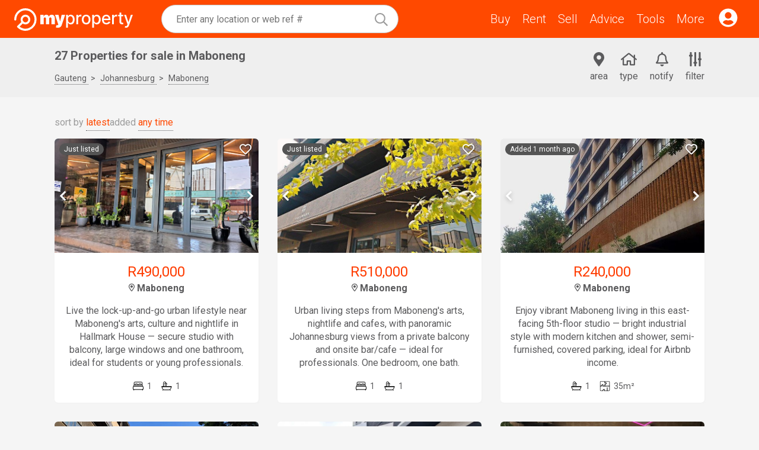

--- FILE ---
content_type: text/html
request_url: https://www.myproperty.co.za/properties/gauteng/johannesburg/maboneng/for-sale
body_size: 26886
content:
<!DOCTYPE html> <html lang="en"> <head> <meta charset="UTF-8"> <meta name="viewport" content="width=device-width,initial-scale=1"> <title>Properties for sale in Maboneng - view apartments and retail properties</title> <meta property="og:title" content="Properties for sale in Maboneng - view apartments and retail properties"> <meta property="og:description" name="description" content="Find the latest properties and houses for sale in Maboneng, Johannesburg, Gauteng listed by Maboneng estate agents. Browse residential and commercial properties in Maboneng including houses, apartments, flats, offices, private property, small holdings, farms and more."> <meta property="og:site_name" content="MyProperty South Africa"> <meta property="og:type" content="article"> <link rel="canonical" href="https://www.myproperty.co.za/properties/gauteng/johannesburg/maboneng/for-sale"> <link href="/assets/css/core.db90d9764eda82fede5dce7e73436d16.css" rel="stylesheet"> <link href="https://fonts.googleapis.com" rel="preconnect" crossorigin> <link href="https://fonts.gstatic.com" rel="preconnect" crossorigin> <link href="https://fonts.googleapis.com/css?family=Roboto:300,400,700&display=swap" rel="stylesheet"> <link rel="icon" href="/assets/media/favicon.835e6bb7a992c5e22f8fbfed9e757268.png"> <link rel="manifest" href="/manifest.json"> <meta name="theme-color" content="#ff4900"> <meta property="og:type" content="place"> <meta property="place:location:latitude" content="-26.20491"> <meta property="place:location:longitude" content="28.04007"> <meta property="og:image" content="https://s3.entegral.net/flex/property/24/ORL38784/1767936170535-1.jpg"> <link href="/assets/css/seo-area-status.a961f5025bec6d49e52d46535bec66e0.css" rel="stylesheet"> </head> <body class="layout"> <header class="container container_type_tough header"> <div class="header__left-pane"> <a href="/" class="header__logo" title="Houses and Properties for sale and rent in South Africa"> <svg alt="MyProperty South Africa logo" viewBox="-0.25 3 232.59 43.8"><rect width="100%" height="100%" fill="none"/><path fill="none" stroke="#fff" stroke-linecap="round" stroke-linejoin="round" stroke-width="4" d="M1.75 24.9c0-11 8.9-19.9 19.9-19.9s19.9 8.9 19.9 19.9a19.89 19.89 0 0 1-34.2 13.8l8.9-8.7"/><path fill="none" stroke="#fff" stroke-miterlimit="10" stroke-width="4" d="M21.75 32.4a7.5 7.5 0 1 0 0-15 7.5 7.5 0 0 0 0 15Z"/><g fill="#fff"><path d="M51.03 34V15.72h6.23v3.48h.2a5.3 5.3 0 0 1 1.94-2.72q1.38-1 3.29-1T66 16.51a4 4 0 0 1 1.68 2.69h.19q.45-1.68 1.97-2.7 1.51-1.02 3.55-1.02 2.63 0 4.26 1.7a6.2 6.2 0 0 1 1.64 4.5V34h-6.57V23.34q0-1.2-.6-1.88-.61-.7-1.64-.7-1 0-1.6.7a2.8 2.8 0 0 0-.59 1.88V34h-6.28V23.34q0-1.2-.6-1.88-.61-.7-1.64-.7-.68 0-1.16.32-.5.3-.76.89-.27.57-.27 1.37V34zM85.21 40.85a13 13 0 0 1-3.95-.64l1.43-4.66q.8.28 1.48.37t1.15-.1q.5-.17.7-.68l.15-.33-6.43-19.09h6.85l2.95 12.66h.2l3-12.66h6.9l-6.67 19.8q-.5 1.52-1.45 2.72a6.5 6.5 0 0 1-2.47 1.91q-1.54.7-3.84.7M101.56 40.85V15.72h3.47v2.96h.3q.3-.57.9-1.32.57-.75 1.61-1.3 1.04-.58 2.74-.58 2.22 0 3.95 1.12a7.5 7.5 0 0 1 2.73 3.23q1 2.1 1 5.07 0 2.96-1 5.08a7.03 7.03 0 0 1-6.65 4.38 5.15 5.15 0 0 1-4.37-1.87q-.6-.75-.9-1.33h-.22v9.7zm3.49-15.99q0 1.93.56 3.38.55 1.46 1.61 2.27 1.07.81 2.6.81 1.6 0 2.66-.84a5 5 0 0 0 1.62-2.32q.56-1.47.56-3.3 0-1.8-.55-3.25a5 5 0 0 0-1.61-2.27 4.2 4.2 0 0 0-2.68-.83q-1.54 0-2.62.8a5 5 0 0 0-1.6 2.22 9 9 0 0 0-.55 3.33M121.57 34V15.72h3.44v2.9h.2q.48-1.47 1.75-2.32t2.88-.85a15 15 0 0 1 1.51.08v3.4q-.21-.05-.76-.13a7 7 0 0 0-1.1-.08q-1.25 0-2.24.54a4 4 0 0 0-2.12 3.58V34zM140.8 34.37q-2.55 0-4.48-1.18a8 8 0 0 1-2.97-3.3 11 11 0 0 1-1.06-4.95q0-2.84 1.06-4.97a8 8 0 0 1 2.97-3.3 8.4 8.4 0 0 1 4.49-1.19q2.56 0 4.48 1.18a8 8 0 0 1 2.98 3.31q1.06 2.13 1.06 4.97t-1.06 4.95a7.9 7.9 0 0 1-7.46 4.48m.02-2.99q1.67 0 2.76-.88a5 5 0 0 0 1.62-2.34q.54-1.47.53-3.23 0-1.74-.53-3.21a5 5 0 0 0-1.62-2.37q-1.1-.9-2.76-.9a4.3 4.3 0 0 0-2.79.9 5.3 5.3 0 0 0-1.63 2.37 10 10 0 0 0-.52 3.21q0 1.77.52 3.23.54 1.45 1.63 2.34 1.11.88 2.79.88M152.63 40.85V15.72h3.47v2.96h.3q.3-.57.9-1.32.57-.75 1.61-1.3 1.04-.58 2.74-.58 2.22 0 3.95 1.12a7.5 7.5 0 0 1 2.72 3.23q1 2.1 1 5.07 0 2.96-.98 5.08a7.7 7.7 0 0 1-2.72 3.25 7 7 0 0 1-3.94 1.13 5.16 5.16 0 0 1-4.37-1.87q-.6-.75-.9-1.33h-.22v9.7zm3.49-15.99q0 1.93.56 3.38.55 1.46 1.61 2.27 1.05.81 2.6.81 1.6 0 2.66-.84a5 5 0 0 0 1.62-2.32q.56-1.47.56-3.3 0-1.8-.55-3.25a5 5 0 0 0-1.62-2.27 4.2 4.2 0 0 0-2.67-.83q-1.54 0-2.62.8a5 5 0 0 0-1.6 2.22 9 9 0 0 0-.55 3.33M180.52 34.37q-2.7 0-4.66-1.16a8 8 0 0 1-3-3.27 11 11 0 0 1-1.04-4.96q0-2.8 1.05-4.95a8 8 0 0 1 2.95-3.34 8 8 0 0 1 4.45-1.2q1.54 0 3 .5a7.3 7.3 0 0 1 4.42 4.46q.67 1.73.67 4.22v1.26h-14.53v-2.66h11.04q0-1.4-.57-2.5a4.3 4.3 0 0 0-4-2.35q-1.5 0-2.63.74a5 5 0 0 0-1.7 1.9 5.5 5.5 0 0 0-.6 2.54v2.08q0 1.83.64 3.12a4.6 4.6 0 0 0 1.82 1.96 5.4 5.4 0 0 0 2.72.67q1.02 0 1.85-.29.83-.3 1.44-.88.6-.59.93-1.44l3.36.61a6 6 0 0 1-1.45 2.6 7 7 0 0 1-2.6 1.73q-1.56.6-3.56.6M191.64 34V15.72h3.44v2.9h.19q.5-1.47 1.76-2.32 1.27-.85 2.88-.85a15 15 0 0 1 1.5.08v3.4q-.2-.05-.75-.13a7 7 0 0 0-1.1-.08q-1.26 0-2.25.54a4 4 0 0 0-2.11 3.58V34zM213.44 15.72v2.86h-9.98v-2.86zm-7.3-4.38h3.55v17.3q0 1.02.31 1.55.3.52.8.7t1.08.18q.43 0 .75-.06l.5-.1.64 2.95q-.3.12-.88.24-.57.12-1.42.14-1.4.02-2.62-.5a4.5 4.5 0 0 1-1.97-1.62 4.8 4.8 0 0 1-.75-2.75zM218.96 40.85a7 7 0 0 1-2.43-.39l.85-2.91q.98.26 1.74.22.76-.03 1.35-.57t1.04-1.75l.44-1.21-6.68-18.52h3.8l4.63 14.19h.2l4.62-14.19h3.82l-7.53 20.72q-.53 1.43-1.33 2.42a5 5 0 0 1-1.93 1.5 6 6 0 0 1-2.6.5"/></g></svg> </a> <div class="link link_with_icon menu-open"> <svg viewBox="0 0 448 512"><path d="M441.9 167.3l-19.8-19.8c-4.7-4.7-12.3-4.7-17 0L224 328.2 42.9 147.5c-4.7-4.7-12.3-4.7-17 0L6.1 167.3c-4.7 4.7-4.7 12.3 0 17l209.4 209.4c4.7 4.7 12.3 4.7 17 0l209.4-209.4c4.7-4.7 4.7-12.3 0-17z"/></svg> </div> </div> <div class="header__center-pane"> <div class="header__search" id="search-bar"> <div class="search-bar"> <div class="autocomplete search-bar__autocomplete"> <div class="textbox autocomplete__textbox"> <input class="textbox__input" readonly="readonly"> </div> </div> </div> </div> <div class="header__menu"> <a class="link" href="/for-sale"> Buy </a> <a class="link" href="/to-rent"> Rent </a> <a class="link" href="/estate-agents"> Sell </a> <a class="link" href="/faq"> Advice </a> <a class="link" href="/tools"> Tools </a> <div class="link menu-open"> More </div> </div> </div> <div class="header__right-pane"> <a href="/console" class="link link_with_icon"> <svg viewBox="0 0 496 512"><path d="M248 8C111 8 0 119 0 256s111 248 248 248 248-111 248-248S385 8 248 8zm0 96c48.6 0 88 39.4 88 88s-39.4 88-88 88-88-39.4-88-88 39.4-88 88-88zm0 344c-58.7 0-111.3-26.6-146.5-68.2 18.8-35.4 55.6-59.8 98.5-59.8 2.4 0 4.8.4 7.1 1.1 13 4.2 26.6 6.9 40.9 6.9 14.3 0 28-2.7 40.9-6.9 2.3-.7 4.7-1.1 7.1-1.1 42.9 0 79.7 24.4 98.5 59.8C359.3 421.4 306.7 448 248 448z"/></svg> </a> </div> </header> <div class="menu" id="menu"> <div class="menu__backdrop" id="menu-backdrop"></div> <div class="menu__bar"> <a class="menu__bar-item" id="menu-notify" href="/tools/property-alerts?aid&#x3D;south%20africa%2Bgauteng%2Bjohannesburg%2Bmaboneng&amp;an&#x3D;&amp;status&#x3D;For Sale"> <div class="menu__bar-icon"><svg viewBox="0 0 448 512"><path d="M439.39 362.29c-19.32-20.76-55.47-51.99-55.47-154.29 0-77.7-54.48-139.9-127.94-155.16V32c0-17.67-14.32-32-31.98-32s-31.98 14.33-31.98 32v20.84C118.56 68.1 64.08 130.3 64.08 208c0 102.3-36.15 133.53-55.47 154.29-6 6.45-8.66 14.16-8.61 21.71.11 16.4 12.98 32 32.1 32h383.8c19.12 0 32-15.6 32.1-32 .05-7.55-2.61-15.27-8.61-21.71zM67.53 368c21.22-27.97 44.42-74.33 44.53-159.42 0-.2-.06-.38-.06-.58 0-61.86 50.14-112 112-112s112 50.14 112 112c0 .2-.06.38-.06.58.11 85.1 23.31 131.46 44.53 159.42H67.53zM224 512c35.32 0 63.97-28.65 63.97-64H160.03c0 35.35 28.65 64 63.97 64z"/></svg></div> <div class="menu__bar-text">notify</div> </a> <a class="menu__bar-item" id="menu-filter" href="/search?aid&#x3D;south%20africa%2Bgauteng%2Bjohannesburg%2Bmaboneng&amp;an&#x3D;&amp;status&#x3D;For Sale&amp;filters&#x3D;true"> <div class="menu__bar-icon"><svg viewBox="0 0 448 512"><path d="M112 96H96V16c0-8.8-7.2-16-16-16H48c-8.8 0-16 7.2-16 16v80H16c-8.8 0-16 7.2-16 16v32c0 8.8 7.2 16 16 16h16v336c0 8.8 7.2 16 16 16h32c8.8 0 16-7.2 16-16V160h16c8.8 0 16-7.2 16-16v-32c0-8.8-7.2-16-16-16zm320 128h-16V16c0-8.8-7.2-16-16-16h-32c-8.8 0-16 7.2-16 16v208h-16c-8.8 0-16 7.2-16 16v32c0 8.8 7.2 16 16 16h16v208c0 8.8 7.2 16 16 16h32c8.8 0 16-7.2 16-16V288h16c8.8 0 16-7.2 16-16v-32c0-8.8-7.2-16-16-16zM272 352h-16V16c0-8.8-7.2-16-16-16h-32c-8.8 0-16 7.2-16 16v336h-16c-8.8 0-16 7.2-16 16v32c0 8.8 7.2 16 16 16h16v80c0 8.8 7.2 16 16 16h32c8.8 0 16-7.2 16-16v-80h16c8.8 0 16-7.2 16-16v-32c0-8.8-7.2-16-16-16z"/></svg></div> <div class="menu__bar-text">filter</div> </a> </div> <div class="menu__popup"> <div class="menu__close" id="menu-close"><svg viewBox="0 0 352 512"><path d="M242.72 256l100.07-100.07c12.28-12.28 12.28-32.19 0-44.48l-22.24-22.24c-12.28-12.28-32.19-12.28-44.48 0L176 189.28 75.93 89.21c-12.28-12.28-32.19-12.28-44.48 0L9.21 111.45c-12.28 12.28-12.28 32.19 0 44.48L109.28 256 9.21 356.07c-12.28 12.28-12.28 32.19 0 44.48l22.24 22.24c12.28 12.28 32.2 12.28 44.48 0L176 322.72l100.07 100.07c12.28 12.28 32.2 12.28 44.48 0l22.24-22.24c12.28-12.28 12.28-32.19 0-44.48L242.72 256z"/></svg></div> <nav class="menu__links"> <a class="link link_type_camo menu__link menu__link_type_" href="/"> Home </a> <a class="link link_type_camo menu__link menu__link_type_category" id="menu-account"> My Account <span class="menu__key menu__key_type_open"><svg viewBox="0 0 448 512"><path d="M443.5 162.6l-7.1-7.1c-4.7-4.7-12.3-4.7-17 0L224 351 28.5 155.5c-4.7-4.7-12.3-4.7-17 0l-7.1 7.1c-4.7 4.7-4.7 12.3 0 17l211 211.1c4.7 4.7 12.3 4.7 17 0l211-211.1c4.8-4.7 4.8-12.3.1-17z"/></svg></span> <span class="menu__key menu__key_type_close"><svg viewBox="0 0 448 512"><path d="M4.465 366.475l7.07 7.071c4.686 4.686 12.284 4.686 16.971 0L224 178.053l195.494 195.493c4.686 4.686 12.284 4.686 16.971 0l7.07-7.071c4.686-4.686 4.686-12.284 0-16.97l-211.05-211.051c-4.686-4.686-12.284-4.686-16.971 0L4.465 349.505c-4.687 4.686-4.687 12.284 0 16.97z"/></svg></span> </a> <div class="menu__category"> <a class="link link_type_camo menu__link menu__link_type_sub" href="/favourites"> Favourites </a> <a class="link link_type_camo menu__link menu__link_type_sub" href="/console"> Sign in for more </a> <a class="link link_type_camo menu__link menu__link_type_sub" href="https://myproperty.market/" rel="noopener noreferrer" target="_blank"> Marketplace for Estate Agents </a> </div> <a class="link link_type_camo menu__link menu__link_type_" href="/properties"> Neighbourhoods </a> <a class="link link_type_camo menu__link menu__link_type_category"> Buy <span class="menu__key menu__key_type_open"><svg viewBox="0 0 448 512"><path d="M443.5 162.6l-7.1-7.1c-4.7-4.7-12.3-4.7-17 0L224 351 28.5 155.5c-4.7-4.7-12.3-4.7-17 0l-7.1 7.1c-4.7 4.7-4.7 12.3 0 17l211 211.1c4.7 4.7 12.3 4.7 17 0l211-211.1c4.8-4.7 4.8-12.3.1-17z"/></svg></span> <span class="menu__key menu__key_type_close"><svg viewBox="0 0 448 512"><path d="M4.465 366.475l7.07 7.071c4.686 4.686 12.284 4.686 16.971 0L224 178.053l195.494 195.493c4.686 4.686 12.284 4.686 16.971 0l7.07-7.071c4.686-4.686 4.686-12.284 0-16.97l-211.05-211.051c-4.686-4.686-12.284-4.686-16.971 0L4.465 349.505c-4.687 4.686-4.687 12.284 0 16.97z"/></svg></span> </a> <div class="menu__category"> <a class="link link_type_camo menu__link menu__link_type_sub" href="/for-sale"> Find for sale </a> <a class="link link_type_camo menu__link menu__link_type_sub" href="/faq/buyer"> FAQ </a> </div> <a class="link link_type_camo menu__link menu__link_type_category"> Rent <span class="menu__key menu__key_type_open"><svg viewBox="0 0 448 512"><path d="M443.5 162.6l-7.1-7.1c-4.7-4.7-12.3-4.7-17 0L224 351 28.5 155.5c-4.7-4.7-12.3-4.7-17 0l-7.1 7.1c-4.7 4.7-4.7 12.3 0 17l211 211.1c4.7 4.7 12.3 4.7 17 0l211-211.1c4.8-4.7 4.8-12.3.1-17z"/></svg></span> <span class="menu__key menu__key_type_close"><svg viewBox="0 0 448 512"><path d="M4.465 366.475l7.07 7.071c4.686 4.686 12.284 4.686 16.971 0L224 178.053l195.494 195.493c4.686 4.686 12.284 4.686 16.971 0l7.07-7.071c4.686-4.686 4.686-12.284 0-16.97l-211.05-211.051c-4.686-4.686-12.284-4.686-16.971 0L4.465 349.505c-4.687 4.686-4.687 12.284 0 16.97z"/></svg></span> </a> <div class="menu__category"> <a class="link link_type_camo menu__link menu__link_type_sub" href="/to-rent"> Find to rent </a> <a class="link link_type_camo menu__link menu__link_type_sub" href="/faq/rental"> FAQ </a> </div> <a class="link link_type_camo menu__link menu__link_type_category"> Sell <span class="menu__key menu__key_type_open"><svg viewBox="0 0 448 512"><path d="M443.5 162.6l-7.1-7.1c-4.7-4.7-12.3-4.7-17 0L224 351 28.5 155.5c-4.7-4.7-12.3-4.7-17 0l-7.1 7.1c-4.7 4.7-4.7 12.3 0 17l211 211.1c4.7 4.7 12.3 4.7 17 0l211-211.1c4.8-4.7 4.8-12.3.1-17z"/></svg></span> <span class="menu__key menu__key_type_close"><svg viewBox="0 0 448 512"><path d="M4.465 366.475l7.07 7.071c4.686 4.686 12.284 4.686 16.971 0L224 178.053l195.494 195.493c4.686 4.686 12.284 4.686 16.971 0l7.07-7.071c4.686-4.686 4.686-12.284 0-16.97l-211.05-211.051c-4.686-4.686-12.284-4.686-16.971 0L4.465 349.505c-4.687 4.686-4.687 12.284 0 16.97z"/></svg></span> </a> <div class="menu__category"> <a class="link link_type_camo menu__link menu__link_type_sub" href="/find-an-agent"> Find an agent </a> <a class="link link_type_camo menu__link menu__link_type_sub" href="/faq/seller"> FAQ </a> </div> <a class="link link_type_camo menu__link menu__link_type_" href="/estate-agents"> Agents </a> <a class="link link_type_camo menu__link menu__link_type_category"> Advice <span class="menu__key menu__key_type_open"><svg viewBox="0 0 448 512"><path d="M443.5 162.6l-7.1-7.1c-4.7-4.7-12.3-4.7-17 0L224 351 28.5 155.5c-4.7-4.7-12.3-4.7-17 0l-7.1 7.1c-4.7 4.7-4.7 12.3 0 17l211 211.1c4.7 4.7 12.3 4.7 17 0l211-211.1c4.8-4.7 4.8-12.3.1-17z"/></svg></span> <span class="menu__key menu__key_type_close"><svg viewBox="0 0 448 512"><path d="M4.465 366.475l7.07 7.071c4.686 4.686 12.284 4.686 16.971 0L224 178.053l195.494 195.493c4.686 4.686 12.284 4.686 16.971 0l7.07-7.071c4.686-4.686 4.686-12.284 0-16.97l-211.05-211.051c-4.686-4.686-12.284-4.686-16.971 0L4.465 349.505c-4.687 4.686-4.687 12.284 0 16.97z"/></svg></span> </a> <div class="menu__category"> <a class="link link_type_camo menu__link menu__link_type_sub" href="/news"> Property news </a> <a class="link link_type_camo menu__link menu__link_type_sub" href="/faq"> FAQ guide </a> <a class="link link_type_camo menu__link menu__link_type_sub" href="/tools/property-index"> Property index </a> <a class="link link_type_camo menu__link menu__link_type_sub" href="/properties"> Explore neighbourhoods </a> </div> <a class="link link_type_camo menu__link menu__link_type_category"> Tools <span class="menu__key menu__key_type_open"><svg viewBox="0 0 448 512"><path d="M443.5 162.6l-7.1-7.1c-4.7-4.7-12.3-4.7-17 0L224 351 28.5 155.5c-4.7-4.7-12.3-4.7-17 0l-7.1 7.1c-4.7 4.7-4.7 12.3 0 17l211 211.1c4.7 4.7 12.3 4.7 17 0l211-211.1c4.8-4.7 4.8-12.3.1-17z"/></svg></span> <span class="menu__key menu__key_type_close"><svg viewBox="0 0 448 512"><path d="M4.465 366.475l7.07 7.071c4.686 4.686 12.284 4.686 16.971 0L224 178.053l195.494 195.493c4.686 4.686 12.284 4.686 16.971 0l7.07-7.071c4.686-4.686 4.686-12.284 0-16.97l-211.05-211.051c-4.686-4.686-12.284-4.686-16.971 0L4.465 349.505c-4.687 4.686-4.687 12.284 0 16.97z"/></svg></span> </a> <div class="menu__category"> <a class="link link_type_camo menu__link menu__link_type_sub" href="/tools/bond-calculator"> Bond repayments calculator </a> <a class="link link_type_camo menu__link menu__link_type_sub" href="/home-loans"> Home loan application </a> <a class="link link_type_camo menu__link menu__link_type_sub" href="/tools"> More tools </a> </div> <a class="link link_type_camo menu__link menu__link_type_" href="/about"> About </a> </nav> <div class="menu__socials"> <a class="menu__advertise" href="/about/advertise-property"> Advertise </a> <div class="menu__install"> Install App </div> <div> <a class="link link_type_icon menu__social menu__social_type_facebook" href="https://www.facebook.com/MyPropertySA" target="_blank" rel="noreferrer noopener"><svg viewBox="0 0 320 512"><path d="M279.14 288l14.22-92.66h-88.91v-60.13c0-25.35 12.42-50.06 52.24-50.06h40.42V6.26S260.43 0 225.36 0c-73.22 0-121.08 44.38-121.08 124.72v70.62H22.89V288h81.39v224h100.17V288z"/></svg></a> <a class="link link_type_icon menu__social menu__social_type_twitter" href="https://twitter.com/MyPropertySA" target="_blank" rel="noreferrer noopener"><svg viewBox="0 0 16 16"><path d="M12.6.75h2.454l-5.36 6.142L16 15.25h-4.937l-3.867-5.07-4.425 5.07H.316l5.733-6.57L0 .75h5.063l3.495 4.633L12.601.75Zm-.86 13.028h1.36L4.323 2.145H2.865z"/></svg></a> <a class="link link_type_icon menu__social menu__social_type_instagram" href="https://www.instagram.com/MyProperty_SA" target="_blank" rel="noreferrer noopener"><svg viewBox="0 0 448 512"><path d="M224.1 141c-63.6 0-114.9 51.3-114.9 114.9s51.3 114.9 114.9 114.9S339 319.5 339 255.9 287.7 141 224.1 141zm0 189.6c-41.1 0-74.7-33.5-74.7-74.7s33.5-74.7 74.7-74.7 74.7 33.5 74.7 74.7-33.6 74.7-74.7 74.7zm146.4-194.3c0 14.9-12 26.8-26.8 26.8-14.9 0-26.8-12-26.8-26.8s12-26.8 26.8-26.8 26.8 12 26.8 26.8zm76.1 27.2c-1.7-35.9-9.9-67.7-36.2-93.9-26.2-26.2-58-34.4-93.9-36.2-37-2.1-147.9-2.1-184.9 0-35.8 1.7-67.6 9.9-93.9 36.1s-34.4 58-36.2 93.9c-2.1 37-2.1 147.9 0 184.9 1.7 35.9 9.9 67.7 36.2 93.9s58 34.4 93.9 36.2c37 2.1 147.9 2.1 184.9 0 35.9-1.7 67.7-9.9 93.9-36.2 26.2-26.2 34.4-58 36.2-93.9 2.1-37 2.1-147.8 0-184.8zM398.8 388c-7.8 19.6-22.9 34.7-42.6 42.6-29.5 11.7-99.5 9-132.1 9s-102.7 2.6-132.1-9c-19.6-7.8-34.7-22.9-42.6-42.6-11.7-29.5-9-99.5-9-132.1s-2.6-102.7 9-132.1c7.8-19.6 22.9-34.7 42.6-42.6 29.5-11.7 99.5-9 132.1-9s102.7-2.6 132.1 9c19.6 7.8 34.7 22.9 42.6 42.6 11.7 29.5 9 99.5 9 132.1s2.7 102.7-9 132.1z"/></svg></a> <a class="link link_type_icon menu__social menu__social_type_linkedin" href="https://www.linkedin.com/company/myproperty-south-africa" target="_blank" rel="noreferrer noopener"><svg xmlns="http://www.w3.org/2000/svg" viewBox="0 0 448 512"><path d="M416 32H31.9C14.3 32 0 46.5 0 64.3v383.4C0 465.5 14.3 480 31.9 480H416c17.6 0 32-14.5 32-32.3V64.3c0-17.8-14.4-32.3-32-32.3zM135.4 416H69V202.2h66.5V416zm-33.2-243c-21.3 0-38.5-17.3-38.5-38.5S80.9 96 102.2 96c21.2 0 38.5 17.3 38.5 38.5 0 21.3-17.2 38.5-38.5 38.5zm282.1 243h-66.4V312c0-24.8-.5-56.7-34.5-56.7-34.6 0-39.9 27-39.9 54.9V416h-66.4V202.2h63.7v29.2h.9c8.9-16.8 30.6-34.5 62.9-34.5 67.2 0 79.7 44.3 79.7 101.9V416z"/></svg></a> <a class="link link_type_icon menu__social menu__social_type_youtube" href="https://www.youtube.com/@MyPropertySouthAfrica" target="_blank" rel="noreferrer noopener"><svg viewBox="0 0 576 512"><path d="M549.655 124.083c-6.281-23.65-24.787-42.276-48.284-48.597C458.781 64 288 64 288 64S117.22 64 74.629 75.486c-23.497 6.322-42.003 24.947-48.284 48.597-11.412 42.867-11.412 132.305-11.412 132.305s0 89.438 11.412 132.305c6.281 23.65 24.787 41.5 48.284 47.821C117.22 448 288 448 288 448s170.78 0 213.371-11.486c23.497-6.321 42.003-24.171 48.284-47.821 11.412-42.867 11.412-132.305 11.412-132.305s0-89.438-11.412-132.305zm-317.51 213.508V175.185l142.739 81.205-142.739 81.201z"/></svg></a> </div> </div> </div> </div> <div class="container container_space_regular"> <div class="container container_type_limited"> <div class="heading"> <div class="heading__primary"> <h1 class="section__heading"> 27 Properties for sale in Maboneng </h1> <div class="breadcrumbs breadcrumbs_size_large"> <div class="breadcrumb"> <a class="link link_type_action" href="/properties/gauteng"> Gauteng </a> </div> <div class="breadcrumb"> <a class="link link_type_action" href="/properties/gauteng/johannesburg/for-sale"> Johannesburg </a> </div> <div class="breadcrumb"> <a class="link link_type_action" href="/properties/gauteng/johannesburg/maboneng"> Maboneng </a> </div> </div> </div> <div class="heading__secondary"> <label class="heading__button" for="subareasExpandable"> <div class="heading__button-icon"> <svg viewBox="0 0 384 512"><path d="M172.268 501.67C26.97 291.031 0 269.413 0 192 0 85.961 85.961 0 192 0s192 85.961 192 192c0 77.413-26.97 99.031-172.268 309.67-9.535 13.774-29.93 13.773-39.464 0zM192 272c44.183 0 80-35.817 80-80s-35.817-80-80-80-80 35.817-80 80 35.817 80 80 80z"/></svg> </div> <div class="heading__button-text"> area </div> </label> <label class="heading__button" for="typesExpandable"> <div class="heading__button-icon"> <svg viewBox="0 0 576 512"><path d="M570.24 247.41L512 199.52V104a8 8 0 0 0-8-8h-32a8 8 0 0 0-7.95 7.88v56.22L323.87 45a56.06 56.06 0 0 0-71.74 0L5.76 247.41a16 16 0 0 0-2 22.54L14 282.25a16 16 0 0 0 22.53 2L64 261.69V448a32.09 32.09 0 0 0 32 32h128a32.09 32.09 0 0 0 32-32V344h64v104a32.09 32.09 0 0 0 32 32h128a32.07 32.07 0 0 0 32-31.76V261.67l27.53 22.62a16 16 0 0 0 22.53-2L572.29 270a16 16 0 0 0-2.05-22.59zM463.85 432H368V328a32.09 32.09 0 0 0-32-32h-96a32.09 32.09 0 0 0-32 32v104h-96V222.27L288 77.65l176 144.56z"/></svg> </div> <div class="heading__button-text"> type </div> </label> <a class="heading__button heading__button_type_desktop" href="/tools/property-alerts?aid&#x3D;south%20africa%2Bgauteng%2Bjohannesburg%2Bmaboneng&amp;an&#x3D;&amp;status&#x3D;For Sale"> <div class="heading__button-icon"> <svg viewBox="0 0 448 512"><path d="M439.39 362.29c-19.32-20.76-55.47-51.99-55.47-154.29 0-77.7-54.48-139.9-127.94-155.16V32c0-17.67-14.32-32-31.98-32s-31.98 14.33-31.98 32v20.84C118.56 68.1 64.08 130.3 64.08 208c0 102.3-36.15 133.53-55.47 154.29-6 6.45-8.66 14.16-8.61 21.71.11 16.4 12.98 32 32.1 32h383.8c19.12 0 32-15.6 32.1-32 .05-7.55-2.61-15.27-8.61-21.71zM67.53 368c21.22-27.97 44.42-74.33 44.53-159.42 0-.2-.06-.38-.06-.58 0-61.86 50.14-112 112-112s112 50.14 112 112c0 .2-.06.38-.06.58.11 85.1 23.31 131.46 44.53 159.42H67.53zM224 512c35.32 0 63.97-28.65 63.97-64H160.03c0 35.35 28.65 64 63.97 64z"/></svg> </div> <div class="heading__button-text"> notify </div> </a> <a class="heading__button heading__button_type_desktop" href="/search?aid&#x3D;south%20africa%2Bgauteng%2Bjohannesburg%2Bmaboneng&amp;an&#x3D;&amp;status&#x3D;For Sale&amp;filters&#x3D;true"> <div class="heading__button-icon"> <svg viewBox="0 0 448 512"><path d="M112 96H96V16c0-8.8-7.2-16-16-16H48c-8.8 0-16 7.2-16 16v80H16c-8.8 0-16 7.2-16 16v32c0 8.8 7.2 16 16 16h16v336c0 8.8 7.2 16 16 16h32c8.8 0 16-7.2 16-16V160h16c8.8 0 16-7.2 16-16v-32c0-8.8-7.2-16-16-16zm320 128h-16V16c0-8.8-7.2-16-16-16h-32c-8.8 0-16 7.2-16 16v208h-16c-8.8 0-16 7.2-16 16v32c0 8.8 7.2 16 16 16h16v208c0 8.8 7.2 16 16 16h32c8.8 0 16-7.2 16-16V288h16c8.8 0 16-7.2 16-16v-32c0-8.8-7.2-16-16-16zM272 352h-16V16c0-8.8-7.2-16-16-16h-32c-8.8 0-16 7.2-16 16v336h-16c-8.8 0-16 7.2-16 16v32c0 8.8 7.2 16 16 16h16v80c0 8.8 7.2 16 16 16h32c8.8 0 16-7.2 16-16v-80h16c8.8 0 16-7.2 16-16v-32c0-8.8-7.2-16-16-16z"/></svg> </div> <div class="heading__button-text"> filter </div> </a> </div> </div> <div class="expandable" id="subareas"> <input type="radio" id="subareasExpandable" class="expandable__input" name="areaType"> <div class="island types expandable__content"> <a class="link link_type_camo" href="/properties/gauteng/johannesburg/aeroton/for-sale"> Aeroton (4)<span class="subareas__comma">,</span> </a> <a class="link link_type_camo" href="/properties/gauteng/johannesburg/alan-manor/for-sale"> Alan Manor (8)<span class="subareas__comma">,</span> </a> <a class="link link_type_camo" href="/properties/gauteng/johannesburg/alan-manor-ext-2/for-sale"> Alan Manor Ext 2 (1)<span class="subareas__comma">,</span> </a> <a class="link link_type_camo" href="/properties/gauteng/johannesburg/albertskroon/for-sale"> Albertskroon (1)<span class="subareas__comma">,</span> </a> <a class="link link_type_camo" href="/properties/gauteng/johannesburg/albertville/for-sale"> Albertville (15)<span class="subareas__comma">,</span> </a> <a class="link link_type_camo" href="/properties/gauteng/johannesburg/alveda/for-sale"> Alveda (8)<span class="subareas__comma">,</span> </a> <a class="link link_type_camo" href="/properties/gauteng/johannesburg/alveda-park/for-sale"> Alveda Park (18)<span class="subareas__comma">,</span> </a> <a class="link link_type_camo" href="/properties/gauteng/johannesburg/anchorville/for-sale"> Anchorville (1)<span class="subareas__comma">,</span> </a> <a class="link link_type_camo" href="/properties/gauteng/johannesburg/apple-orchards/for-sale"> Apple Orchards (1)<span class="subareas__comma">,</span> </a> <a class="link link_type_camo" href="/properties/gauteng/johannesburg/auckland-park/for-sale"> Auckland Park (23)<span class="subareas__comma">,</span> </a> <a class="link link_type_camo" href="/properties/gauteng/johannesburg/bassonia/for-sale"> Bassonia (40)<span class="subareas__comma">,</span> </a> <a class="link link_type_camo" href="/properties/gauteng/johannesburg/bassonia-rock/for-sale"> Bassonia Rock (4)<span class="subareas__comma">,</span> </a> <a class="link link_type_camo" href="/properties/gauteng/johannesburg/bellevue/for-sale"> Bellevue (16)<span class="subareas__comma">,</span> </a> <a class="link link_type_camo" href="/properties/gauteng/johannesburg/bellevue-east/for-sale"> Bellevue East (5)<span class="subareas__comma">,</span> </a> <a class="link link_type_camo" href="/properties/gauteng/johannesburg/berea/for-sale"> Berea (16)<span class="subareas__comma">,</span> </a> <a class="link link_type_camo" href="/properties/gauteng/johannesburg/bertrams/for-sale"> Bertrams (2)<span class="subareas__comma">,</span> </a> <a class="link link_type_camo" href="/properties/gauteng/johannesburg/bezuidenhout-valley/for-sale"> Bezuidenhout Valley (42)<span class="subareas__comma">,</span> </a> <a class="link link_type_camo" href="/properties/gauteng/johannesburg/bezuidenhouts-valley/for-sale"> Bezuidenhouts Valley (3)<span class="subareas__comma">,</span> </a> <a class="link link_type_camo" href="/properties/gauteng/johannesburg/booysens/for-sale"> Booysens (4)<span class="subareas__comma">,</span> </a> <a class="link link_type_camo" href="/properties/gauteng/johannesburg/booysens-reserve/for-sale"> Booysens Reserve (1)<span class="subareas__comma">,</span> </a> <a class="link link_type_camo" href="/properties/gauteng/johannesburg/bosmont/for-sale"> Bosmont (6)<span class="subareas__comma">,</span> </a> <a class="link link_type_camo link_type_accent" href="/properties/gauteng/johannesburg/braamfontein/for-sale"> Braamfontein (56)<span class="subareas__comma">,</span> </a> <a class="link link_type_camo" href="/properties/gauteng/johannesburg/braamfontein-werf/for-sale"> Braamfontein Werf (26)<span class="subareas__comma">,</span> </a> <a class="link link_type_camo" href="/properties/gauteng/johannesburg/bramley/for-sale"> Bramley (7)<span class="subareas__comma">,</span> </a> <a class="link link_type_camo" href="/properties/gauteng/johannesburg/bramley-manor/for-sale"> Bramley Manor (2)<span class="subareas__comma">,</span> </a> <a class="link link_type_camo" href="/properties/gauteng/johannesburg/bramley-park/for-sale"> Bramley Park (5)<span class="subareas__comma">,</span> </a> <a class="link link_type_camo" href="/properties/gauteng/johannesburg/bramley-view/for-sale"> Bramley View (9)<span class="subareas__comma">,</span> </a> <a class="link link_type_camo" href="/properties/gauteng/johannesburg/brixton/for-sale"> Brixton (25)<span class="subareas__comma">,</span> </a> <a class="link link_type_camo" href="/properties/gauteng/johannesburg/bruma/for-sale"> Bruma (22)<span class="subareas__comma">,</span> </a> <a class="link link_type_camo" href="/properties/gauteng/johannesburg/chartwell/for-sale"> Chartwell (1)<span class="subareas__comma">,</span> </a> <a class="link link_type_camo" href="/properties/gauteng/johannesburg/chartwell-ah/for-sale"> Chartwell Ah (1)<span class="subareas__comma">,</span> </a> <a class="link link_type_camo" href="/properties/gauteng/johannesburg/chrisville/for-sale"> Chrisville (2)<span class="subareas__comma">,</span> </a> <a class="link link_type_camo" href="/properties/gauteng/johannesburg/city-and-suburban/for-sale"> City &amp; Suburban (15)<span class="subareas__comma">,</span> </a> <a class="link link_type_camo" href="/properties/gauteng/johannesburg/city-deep/for-sale"> City Deep (3)<span class="subareas__comma">,</span> </a> <a class="link link_type_camo" href="/properties/gauteng/johannesburg/claremont/for-sale"> Claremont (1)<span class="subareas__comma">,</span> </a> <a class="link link_type_camo" href="/properties/gauteng/johannesburg/corlett-gardens/for-sale"> Corlett Gardens (32)<span class="subareas__comma">,</span> </a> <a class="link link_type_camo" href="/properties/gauteng/johannesburg/coronationville/for-sale"> Coronationville (4)<span class="subareas__comma">,</span> </a> <a class="link link_type_camo" href="/properties/gauteng/johannesburg/craighall/for-sale"> Craighall (3)<span class="subareas__comma">,</span> </a> <a class="link link_type_camo" href="/properties/gauteng/johannesburg/craighall-park/for-sale"> Craighall Park (11)<span class="subareas__comma">,</span> </a> <a class="link link_type_camo" href="/properties/gauteng/johannesburg/crosby/for-sale"> Crosby (7)<span class="subareas__comma">,</span> </a> <a class="link link_type_camo" href="/properties/gauteng/johannesburg/crown-gardens/for-sale"> Crown Gardens (2)<span class="subareas__comma">,</span> </a> <a class="link link_type_camo" href="/properties/gauteng/johannesburg/crown-north/for-sale"> Crown North (1)<span class="subareas__comma">,</span> </a> <a class="link link_type_camo" href="/properties/gauteng/johannesburg/cyrildene/for-sale"> Cyrildene (8)<span class="subareas__comma">,</span> </a> <a class="link link_type_camo" href="/properties/gauteng/johannesburg/denver/for-sale"> Denver (2)<span class="subareas__comma">,</span> </a> <a class="link link_type_camo" href="/properties/gauteng/johannesburg/devland/for-sale"> Devland (1)<span class="subareas__comma">,</span> </a> <a class="link link_type_camo" href="/properties/gauteng/johannesburg/doornfontein/for-sale"> Doornfontein (9)<span class="subareas__comma">,</span> </a> <a class="link link_type_camo" href="/properties/gauteng/johannesburg/dunkeld-west/for-sale"> Dunkeld West (9)<span class="subareas__comma">,</span> </a> <a class="link link_type_camo" href="/properties/gauteng/johannesburg/dunsevern/for-sale"> Dunsevern (2)<span class="subareas__comma">,</span> </a> <a class="link link_type_camo" href="/properties/gauteng/johannesburg/east-town/for-sale"> East Town (1)<span class="subareas__comma">,</span> </a> <a class="link link_type_camo" href="/properties/gauteng/johannesburg/eikenhof/for-sale"> Eikenhof (8)<span class="subareas__comma">,</span> </a> <a class="link link_type_camo" href="/properties/gauteng/johannesburg/elandsfontein-ah/for-sale"> Elandsfontein Ah (1)<span class="subareas__comma">,</span> </a> <a class="link link_type_camo" href="/properties/gauteng/johannesburg/elandspark/for-sale"> Elandspark (39)<span class="subareas__comma">,</span> </a> <a class="link link_type_camo" href="/properties/gauteng/johannesburg/eldorado-estate/for-sale"> Eldorado Estate (1)<span class="subareas__comma">,</span> </a> <a class="link link_type_camo" href="/properties/gauteng/johannesburg/eldorado-park-ext-2/for-sale"> Eldorado Park Ext 2 (1)<span class="subareas__comma">,</span> </a> <a class="link link_type_camo" href="/properties/gauteng/johannesburg/electron/for-sale"> Electron (1)<span class="subareas__comma">,</span> </a> <a class="link link_type_camo" href="/properties/gauteng/johannesburg/eltonhill/for-sale"> Eltonhill (6)<span class="subareas__comma">,</span> </a> <a class="link link_type_camo" href="/properties/gauteng/johannesburg/emmarentia/for-sale"> Emmarentia (2)<span class="subareas__comma">,</span> </a> <a class="link link_type_camo" href="/properties/gauteng/johannesburg/ennerdale/for-sale"> Ennerdale (7)<span class="subareas__comma">,</span> </a> <a class="link link_type_camo" href="/properties/gauteng/johannesburg/ennerdale-ext-1/for-sale"> Ennerdale Ext 1 (1)<span class="subareas__comma">,</span> </a> <a class="link link_type_camo" href="/properties/gauteng/johannesburg/evans-park/for-sale"> Evans Park (4)<span class="subareas__comma">,</span> </a> <a class="link link_type_camo" href="/properties/gauteng/johannesburg/fairview/for-sale"> Fairview (3)<span class="subareas__comma">,</span> </a> <a class="link link_type_camo" href="/properties/gauteng/johannesburg/fellside/for-sale"> Fellside (1)<span class="subareas__comma">,</span> </a> <a class="link link_type_camo" href="/properties/gauteng/johannesburg/ferreirasdorp/for-sale"> Ferreirasdorp (2)<span class="subareas__comma">,</span> </a> <a class="link link_type_camo" href="/properties/gauteng/johannesburg/fordsburg/for-sale"> Fordsburg (2)<span class="subareas__comma">,</span> </a> <a class="link link_type_camo" href="/properties/gauteng/johannesburg/forest-hill/for-sale"> Forest Hill (6)<span class="subareas__comma">,</span> </a> <a class="link link_type_camo" href="/properties/gauteng/johannesburg/franklin-roosevelt-park/for-sale"> Franklin Roosevelt Park (2)<span class="subareas__comma">,</span> </a> <a class="link link_type_camo" href="/properties/gauteng/johannesburg/gillview/for-sale"> Gillview (1)<span class="subareas__comma">,</span> </a> <a class="link link_type_camo" href="/properties/gauteng/johannesburg/glenanda/for-sale"> Glenanda (4)<span class="subareas__comma">,</span> </a> <a class="link link_type_camo" href="/properties/gauteng/johannesburg/gleneagles/for-sale"> Gleneagles (1)<span class="subareas__comma">,</span> </a> <a class="link link_type_camo" href="/properties/gauteng/johannesburg/glenesk/for-sale"> Glenesk (3)<span class="subareas__comma">,</span> </a> <a class="link link_type_camo" href="/properties/gauteng/johannesburg/glenhazel/for-sale"> Glenhazel (17)<span class="subareas__comma">,</span> </a> <a class="link link_type_camo" href="/properties/gauteng/johannesburg/glensan/for-sale"> Glensan (2)<span class="subareas__comma">,</span> </a> <a class="link link_type_camo" href="/properties/gauteng/johannesburg/glenvista/for-sale"> Glenvista (45)<span class="subareas__comma">,</span> </a> <a class="link link_type_camo" href="/properties/gauteng/johannesburg/glenvista-ext-5/for-sale"> Glenvista Ext 5 (1)<span class="subareas__comma">,</span> </a> <a class="link link_type_camo" href="/properties/gauteng/johannesburg/greenside/for-sale"> Greenside (3)<span class="subareas__comma">,</span> </a> <a class="link link_type_camo" href="/properties/gauteng/johannesburg/greenside-east/for-sale"> Greenside East (1)<span class="subareas__comma">,</span> </a> <a class="link link_type_camo" href="/properties/gauteng/johannesburg/gresswold/for-sale"> Gresswold (11)<span class="subareas__comma">,</span> </a> <a class="link link_type_camo" href="/properties/gauteng/johannesburg/greymont/for-sale"> Greymont (9)<span class="subareas__comma">,</span> </a> <a class="link link_type_camo" href="/properties/gauteng/johannesburg/haddon/for-sale"> Haddon (4)<span class="subareas__comma">,</span> </a> <a class="link link_type_camo" href="/properties/gauteng/johannesburg/heriotdale/for-sale"> Heriotdale (1)<span class="subareas__comma">,</span> </a> <a class="link link_type_camo" href="/properties/gauteng/johannesburg/highlands/for-sale"> Highlands (1)<span class="subareas__comma">,</span> </a> <a class="link link_type_camo" href="/properties/gauteng/johannesburg/highlands-north/for-sale"> Highlands North (8)<span class="subareas__comma">,</span> </a> <a class="link link_type_camo" href="/properties/gauteng/johannesburg/hillbrow/for-sale"> Hillbrow (16)<span class="subareas__comma">,</span> </a> <a class="link link_type_camo" href="/properties/gauteng/johannesburg/homestead-park/for-sale"> Homestead Park (2)<span class="subareas__comma">,</span> </a> <a class="link link_type_camo" href="/properties/gauteng/johannesburg/houghton-estate/for-sale"> Houghton Estate (21)<span class="subareas__comma">,</span> </a> <a class="link link_type_camo" href="/properties/gauteng/johannesburg/hurst-hill/for-sale"> Hurst Hill (6)<span class="subareas__comma">,</span> </a> <a class="link link_type_camo" href="/properties/gauteng/johannesburg/hursthill/for-sale"> Hursthill (3)<span class="subareas__comma">,</span> </a> <a class="link link_type_camo" href="/properties/gauteng/johannesburg/industria-west/for-sale"> Industria West (1)<span class="subareas__comma">,</span> </a> <a class="link link_type_camo" href="/properties/gauteng/johannesburg/jan-hofmeyer/for-sale"> Jan Hofmeyer (2)<span class="subareas__comma">,</span> </a> <a class="link link_type_camo" href="/properties/gauteng/johannesburg/jeppestown/for-sale"> Jeppestown (27)<span class="subareas__comma">,</span> </a> <a class="link link_type_camo" href="/properties/gauteng/johannesburg/johannesburg-central/for-sale"> Johannesburg Central (25)<span class="subareas__comma">,</span> </a> <a class="link link_type_camo" href="/properties/gauteng/johannesburg/joubert-park/for-sale"> Joubert Park (2)<span class="subareas__comma">,</span> </a> <a class="link link_type_camo" href="/properties/gauteng/johannesburg/judiths-paarl/for-sale"> Judiths Paarl (5)<span class="subareas__comma">,</span> </a> <a class="link link_type_camo" href="/properties/gauteng/johannesburg/kenilworth/for-sale"> Kenilworth (17)<span class="subareas__comma">,</span> </a> <a class="link link_type_camo link_type_accent" href="/properties/gauteng/johannesburg/kensington/for-sale"> Kensington (131)<span class="subareas__comma">,</span> </a> <a class="link link_type_camo" href="/properties/gauteng/johannesburg/kew/for-sale"> Kew (29)<span class="subareas__comma">,</span> </a> <a class="link link_type_camo" href="/properties/gauteng/johannesburg/kibler-park/for-sale"> Kibler Park (17)<span class="subareas__comma">,</span> </a> <a class="link link_type_camo" href="/properties/gauteng/johannesburg/killarney/for-sale"> Killarney (32)<span class="subareas__comma">,</span> </a> <a class="link link_type_camo" href="/properties/gauteng/johannesburg/klipriviersberg-estate/for-sale"> Klipriviersberg Estate (1)<span class="subareas__comma">,</span> </a> <a class="link link_type_camo" href="/properties/gauteng/johannesburg/kya-sands/for-sale"> Kya Sands (3)<span class="subareas__comma">,</span> </a> <a class="link link_type_camo" href="/properties/gauteng/johannesburg/la-rochelle/for-sale"> La Rochelle (8)<span class="subareas__comma">,</span> </a> <a class="link link_type_camo" href="/properties/gauteng/johannesburg/lakeview/for-sale"> Lakeview (1)<span class="subareas__comma">,</span> </a> <a class="link link_type_camo" href="/properties/gauteng/johannesburg/lawley/for-sale"> Lawley (3)<span class="subareas__comma">,</span> </a> <a class="link link_type_camo" href="/properties/gauteng/johannesburg/lehae/for-sale"> Lehae (10)<span class="subareas__comma">,</span> </a> <a class="link link_type_camo" href="/properties/gauteng/johannesburg/lenasia/for-sale"> Lenasia (5)<span class="subareas__comma">,</span> </a> <a class="link link_type_camo" href="/properties/gauteng/johannesburg/lenasia-ext-1/for-sale"> Lenasia Ext 1 (6)<span class="subareas__comma">,</span> </a> <a class="link link_type_camo" href="/properties/gauteng/johannesburg/lenasia-ext-10/for-sale"> Lenasia Ext 10 (6)<span class="subareas__comma">,</span> </a> <a class="link link_type_camo" href="/properties/gauteng/johannesburg/lenasia-ext-11/for-sale"> Lenasia Ext 11 (5)<span class="subareas__comma">,</span> </a> <a class="link link_type_camo" href="/properties/gauteng/johannesburg/lenasia-ext-13/for-sale"> Lenasia Ext 13 (12)<span class="subareas__comma">,</span> </a> <a class="link link_type_camo" href="/properties/gauteng/johannesburg/lenasia-ext-2/for-sale"> Lenasia Ext 2 (2)<span class="subareas__comma">,</span> </a> <a class="link link_type_camo" href="/properties/gauteng/johannesburg/lenasia-ext-3/for-sale"> Lenasia Ext 3 (1)<span class="subareas__comma">,</span> </a> <a class="link link_type_camo" href="/properties/gauteng/johannesburg/lenasia-ext-5/for-sale"> Lenasia Ext 5 (3)<span class="subareas__comma">,</span> </a> <a class="link link_type_camo" href="/properties/gauteng/johannesburg/lenasia-ext-6/for-sale"> Lenasia Ext 6 (1)<span class="subareas__comma">,</span> </a> <a class="link link_type_camo" href="/properties/gauteng/johannesburg/lenasia-ext-7/for-sale"> Lenasia Ext 7 (2)<span class="subareas__comma">,</span> </a> <a class="link link_type_camo" href="/properties/gauteng/johannesburg/lenasia-ext-8/for-sale"> Lenasia Ext 8 (1)<span class="subareas__comma">,</span> </a> <a class="link link_type_camo" href="/properties/gauteng/johannesburg/lenasia-ext-9/for-sale"> Lenasia Ext 9 (2)<span class="subareas__comma">,</span> </a> <a class="link link_type_camo" href="/properties/gauteng/johannesburg/lenasia-south/for-sale"> Lenasia South (17)<span class="subareas__comma">,</span> </a> <a class="link link_type_camo" href="/properties/gauteng/johannesburg/lenasia-south-ext-1/for-sale"> Lenasia South Ext 1 (1)<span class="subareas__comma">,</span> </a> <a class="link link_type_camo" href="/properties/gauteng/johannesburg/lenasia-south-ext-4/for-sale"> Lenasia South Ext 4 (2)<span class="subareas__comma">,</span> </a> <a class="link link_type_camo" href="/properties/gauteng/johannesburg/liefde-en-vrede/for-sale"> Liefde En Vrede (15)<span class="subareas__comma">,</span> </a> <a class="link link_type_camo" href="/properties/gauteng/johannesburg/linksfield/for-sale"> Linksfield (5)<span class="subareas__comma">,</span> </a> <a class="link link_type_camo" href="/properties/gauteng/johannesburg/linksfield-ridge/for-sale"> Linksfield Ridge (5)<span class="subareas__comma">,</span> </a> <a class="link link_type_camo" href="/properties/gauteng/johannesburg/linmeyer/for-sale"> Linmeyer (30)<span class="subareas__comma">,</span> </a> <a class="link link_type_camo" href="/properties/gauteng/johannesburg/lombardy/for-sale"> Lombardy (2)<span class="subareas__comma">,</span> </a> <a class="link link_type_camo" href="/properties/gauteng/johannesburg/lombardy-east/for-sale"> Lombardy East (14)<span class="subareas__comma">,</span> </a> <a class="link link_type_camo" href="/properties/gauteng/johannesburg/lombardy-west/for-sale"> Lombardy West (1)<span class="subareas__comma">,</span> </a> <a class="link link_type_camo" href="/properties/gauteng/johannesburg/longdale/for-sale"> Longdale (1)<span class="subareas__comma">,</span> </a> <a class="link link_type_camo" href="/properties/gauteng/johannesburg/longmeadow/for-sale"> Longmeadow (7)<span class="subareas__comma">,</span> </a> <a class="link link_type_camo" href="/properties/gauteng/johannesburg/lorentzville/for-sale"> Lorentzville (3)<span class="subareas__comma">,</span> </a> <a class="link link_type_camo" href="/properties/gauteng/johannesburg/lyndhurst/for-sale"> Lyndhurst (47)<span class="subareas__comma">,</span> </a> <a class="link link_type_camo" href="/properties/gauteng/johannesburg/maboneng/for-sale"> Maboneng (27)<span class="subareas__comma">,</span> </a> <a class="link link_type_camo" href="/properties/gauteng/johannesburg/malvern/for-sale"> Malvern (5)<span class="subareas__comma">,</span> </a> <a class="link link_type_camo" href="/properties/gauteng/johannesburg/marshalltown/for-sale"> Marshalltown (34)<span class="subareas__comma">,</span> </a> <a class="link link_type_camo" href="/properties/gauteng/johannesburg/martindale/for-sale"> Martindale (1)<span class="subareas__comma">,</span> </a> <a class="link link_type_camo" href="/properties/gauteng/johannesburg/mayfair/for-sale"> Mayfair (2)<span class="subareas__comma">,</span> </a> <a class="link link_type_camo" href="/properties/gauteng/johannesburg/mayfair-west/for-sale"> Mayfair West (1)<span class="subareas__comma">,</span> </a> <a class="link link_type_camo" href="/properties/gauteng/johannesburg/mayfield-park/for-sale"> Mayfield Park (8)<span class="subareas__comma">,</span> </a> <a class="link link_type_camo" href="/properties/gauteng/johannesburg/melrose/for-sale"> Melrose (5)<span class="subareas__comma">,</span> </a> <a class="link link_type_camo" href="/properties/gauteng/johannesburg/melrose-arch/for-sale"> Melrose Arch (8)<span class="subareas__comma">,</span> </a> <a class="link link_type_camo" href="/properties/gauteng/johannesburg/melrose-estate/for-sale"> Melrose Estate (2)<span class="subareas__comma">,</span> </a> <a class="link link_type_camo" href="/properties/gauteng/johannesburg/melrose-north/for-sale"> Melrose North (4)<span class="subareas__comma">,</span> </a> <a class="link link_type_camo" href="/properties/gauteng/johannesburg/melville/for-sale"> Melville (28)<span class="subareas__comma">,</span> </a> <a class="link link_type_camo" href="/properties/gauteng/johannesburg/meredale/for-sale"> Meredale (26)<span class="subareas__comma">,</span> </a> <a class="link link_type_camo" href="/properties/gauteng/johannesburg/mid-ennerdale/for-sale"> Mid Ennerdale (2)<span class="subareas__comma">,</span> </a> <a class="link link_type_camo" href="/properties/gauteng/johannesburg/milpark/for-sale"> Milpark (1)<span class="subareas__comma">,</span> </a> <a class="link link_type_camo" href="/properties/gauteng/johannesburg/modderfontein/for-sale"> Modderfontein (6)<span class="subareas__comma">,</span> </a> <a class="link link_type_camo" href="/properties/gauteng/johannesburg/moffat-view/for-sale"> Moffat View (1)<span class="subareas__comma">,</span> </a> <a class="link link_type_camo link_type_accent" href="/properties/gauteng/johannesburg/mondeor/for-sale"> Mondeor (54)<span class="subareas__comma">,</span> </a> <a class="link link_type_camo" href="/properties/gauteng/johannesburg/montgomery-park/for-sale"> Montgomery Park (5)<span class="subareas__comma">,</span> </a> <a class="link link_type_camo" href="/properties/gauteng/johannesburg/mulbarton/for-sale"> Mulbarton (45)<span class="subareas__comma">,</span> </a> <a class="link link_type_camo" href="/properties/gauteng/johannesburg/nasrec/for-sale"> Nasrec (1)<span class="subareas__comma">,</span> </a> <a class="link link_type_camo" href="/properties/gauteng/johannesburg/naturena/for-sale"> Naturena (13)<span class="subareas__comma">,</span> </a> <a class="link link_type_camo" href="/properties/gauteng/johannesburg/neighbourhood-estate/for-sale"> Neighbourhood Estate (1)<span class="subareas__comma">,</span> </a> <a class="link link_type_camo" href="/properties/gauteng/johannesburg/new-centre/for-sale"> New Centre (2)<span class="subareas__comma">,</span> </a> <a class="link link_type_camo" href="/properties/gauteng/johannesburg/new-doornfontein/for-sale"> New Doornfontein (2)<span class="subareas__comma">,</span> </a> <a class="link link_type_camo" href="/properties/gauteng/johannesburg/newclare/for-sale"> Newclare (2)<span class="subareas__comma">,</span> </a> <a class="link link_type_camo" href="/properties/gauteng/johannesburg/newlands/for-sale"> Newlands (4)<span class="subareas__comma">,</span> </a> <a class="link link_type_camo" href="/properties/gauteng/johannesburg/newtown/for-sale"> Newtown (3)<span class="subareas__comma">,</span> </a> <a class="link link_type_camo" href="/properties/gauteng/johannesburg/nietgedacht-ah/for-sale"> Nietgedacht Ah (1)<span class="subareas__comma">,</span> </a> <a class="link link_type_camo" href="/properties/gauteng/johannesburg/norwood/for-sale"> Norwood (5)<span class="subareas__comma">,</span> </a> <a class="link link_type_camo" href="/properties/gauteng/johannesburg/oakdene/for-sale"> Oakdene (37)<span class="subareas__comma">,</span> </a> <a class="link link_type_camo" href="/properties/gauteng/johannesburg/oaklands/for-sale"> Oaklands (5)<span class="subareas__comma">,</span> </a> <a class="link link_type_camo" href="/properties/gauteng/johannesburg/observatory/for-sale"> Observatory (27)<span class="subareas__comma">,</span> </a> <a class="link link_type_camo" href="/properties/gauteng/johannesburg/olifantsvlei/for-sale"> Olifantsvlei (9)<span class="subareas__comma">,</span> </a> <a class="link link_type_camo" href="/properties/gauteng/johannesburg/ophirton/for-sale"> Ophirton (2)<span class="subareas__comma">,</span> </a> <a class="link link_type_camo" href="/properties/gauteng/johannesburg/orange-farm/for-sale"> Orange Farm (6)<span class="subareas__comma">,</span> </a> <a class="link link_type_camo" href="/properties/gauteng/johannesburg/orange-grove/for-sale"> Orange Grove (17)<span class="subareas__comma">,</span> </a> <a class="link link_type_camo" href="/properties/gauteng/johannesburg/orchards/for-sale"> Orchards (1)<span class="subareas__comma">,</span> </a> <a class="link link_type_camo" href="/properties/gauteng/johannesburg/ormonde/for-sale"> Ormonde (16)<span class="subareas__comma">,</span> </a> <a class="link link_type_camo" href="/properties/gauteng/johannesburg/ormonde-view/for-sale"> Ormonde View (5)<span class="subareas__comma">,</span> </a> <a class="link link_type_camo" href="/properties/gauteng/johannesburg/paarlshoop/for-sale"> Paarlshoop (6)<span class="subareas__comma">,</span> </a> <a class="link link_type_camo" href="/properties/gauteng/johannesburg/pageview/for-sale"> Pageview (1)<span class="subareas__comma">,</span> </a> <a class="link link_type_camo" href="/properties/gauteng/johannesburg/parkhurst/for-sale"> Parkhurst (3)<span class="subareas__comma">,</span> </a> <a class="link link_type_camo" href="/properties/gauteng/johannesburg/parktown/for-sale"> Parktown (23)<span class="subareas__comma">,</span> </a> <a class="link link_type_camo" href="/properties/gauteng/johannesburg/parktown-north/for-sale"> Parktown North (7)<span class="subareas__comma">,</span> </a> <a class="link link_type_camo" href="/properties/gauteng/johannesburg/parkview/for-sale"> Parkview (1)<span class="subareas__comma">,</span> </a> <a class="link link_type_camo" href="/properties/gauteng/johannesburg/parkwood/for-sale"> Parkwood (1)<span class="subareas__comma">,</span> </a> <a class="link link_type_camo" href="/properties/gauteng/johannesburg/percelia-estate/for-sale"> Percelia Estate (2)<span class="subareas__comma">,</span> </a> <a class="link link_type_camo" href="/properties/gauteng/johannesburg/raedene-estate/for-sale"> Raedene Estate (1)<span class="subareas__comma">,</span> </a> <a class="link link_type_camo" href="/properties/gauteng/johannesburg/regents-park/for-sale"> Regents Park (13)<span class="subareas__comma">,</span> </a> <a class="link link_type_camo" href="/properties/gauteng/johannesburg/rembrandt-park/for-sale"> Rembrandt Park (23)<span class="subareas__comma">,</span> </a> <a class="link link_type_camo" href="/properties/gauteng/johannesburg/rembrandt-ridge/for-sale"> Rembrandt Ridge (2)<span class="subareas__comma">,</span> </a> <a class="link link_type_camo" href="/properties/gauteng/johannesburg/rewlatch/for-sale"> Rewlatch (6)<span class="subareas__comma">,</span> </a> <a class="link link_type_camo" href="/properties/gauteng/johannesburg/ridgeway/for-sale"> Ridgeway (35)<span class="subareas__comma">,</span> </a> <a class="link link_type_camo" href="/properties/gauteng/johannesburg/ridgeway-ext-4/for-sale"> Ridgeway Ext 4 (1)<span class="subareas__comma">,</span> </a> <a class="link link_type_camo" href="/properties/gauteng/johannesburg/risana/for-sale"> Risana (3)<span class="subareas__comma">,</span> </a> <a class="link link_type_camo" href="/properties/gauteng/johannesburg/rispark/for-sale"> Rispark (13)<span class="subareas__comma">,</span> </a> <a class="link link_type_camo" href="/properties/gauteng/johannesburg/riverlea/for-sale"> Riverlea (8)<span class="subareas__comma">,</span> </a> <a class="link link_type_camo" href="/properties/gauteng/johannesburg/riviera/for-sale"> Riviera (3)<span class="subareas__comma">,</span> </a> <a class="link link_type_camo" href="/properties/gauteng/johannesburg/robertsham/for-sale"> Robertsham (6)<span class="subareas__comma">,</span> </a> <a class="link link_type_camo" href="/properties/gauteng/johannesburg/roodepoort/for-sale"> Roodepoort (2)<span class="subareas__comma">,</span> </a> <a class="link link_type_camo" href="/properties/gauteng/johannesburg/roseacre/for-sale"> Roseacre (3)<span class="subareas__comma">,</span> </a> <a class="link link_type_camo" href="/properties/gauteng/johannesburg/roseacres/for-sale"> Roseacres (4)<span class="subareas__comma">,</span> </a> <a class="link link_type_camo link_type_accent" href="/properties/gauteng/johannesburg/rosebank/for-sale"> Rosebank (73)<span class="subareas__comma">,</span> </a> <a class="link link_type_camo" href="/properties/gauteng/johannesburg/rosettenville/for-sale"> Rosettenville (45)<span class="subareas__comma">,</span> </a> <a class="link link_type_camo" href="/properties/gauteng/johannesburg/rosettenville-ext-1/for-sale"> Rosettenville Ext 1 (1)<span class="subareas__comma">,</span> </a> <a class="link link_type_camo" href="/properties/gauteng/johannesburg/sandringham/for-sale"> Sandringham (9)<span class="subareas__comma">,</span> </a> <a class="link link_type_camo" href="/properties/gauteng/johannesburg/savoy-estate/for-sale"> Savoy Estate (3)<span class="subareas__comma">,</span> </a> <a class="link link_type_camo" href="/properties/gauteng/johannesburg/saxonwold/for-sale"> Saxonwold (4)<span class="subareas__comma">,</span> </a> <a class="link link_type_camo" href="/properties/gauteng/johannesburg/selby/for-sale"> Selby (7)<span class="subareas__comma">,</span> </a> <a class="link link_type_camo" href="/properties/gauteng/johannesburg/silvamonte/for-sale"> Silvamonte (1)<span class="subareas__comma">,</span> </a> <a class="link link_type_camo" href="/properties/gauteng/johannesburg/sophiatown/for-sale"> Sophiatown (13)<span class="subareas__comma">,</span> </a> <a class="link link_type_camo" href="/properties/gauteng/johannesburg/south-crest/for-sale"> South Crest (1)<span class="subareas__comma">,</span> </a> <a class="link link_type_camo" href="/properties/gauteng/johannesburg/south-hills/for-sale"> South Hills (42)<span class="subareas__comma">,</span> </a> <a class="link link_type_camo" href="/properties/gauteng/johannesburg/south-kensington/for-sale"> South Kensington (5)<span class="subareas__comma">,</span> </a> <a class="link link_type_camo" href="/properties/gauteng/johannesburg/southdale/for-sale"> Southdale (2)<span class="subareas__comma">,</span> </a> <a class="link link_type_camo" href="/properties/gauteng/johannesburg/suideroord/for-sale"> Suideroord (6)<span class="subareas__comma">,</span> </a> <a class="link link_type_camo" href="/properties/gauteng/johannesburg/sunningdale/for-sale"> Sunningdale (2)<span class="subareas__comma">,</span> </a> <a class="link link_type_camo" href="/properties/gauteng/johannesburg/sydenham/for-sale"> Sydenham (3)<span class="subareas__comma">,</span> </a> <a class="link link_type_camo" href="/properties/gauteng/johannesburg/talboton/for-sale"> Talboton (1)<span class="subareas__comma">,</span> </a> <a class="link link_type_camo" href="/properties/gauteng/johannesburg/the-gardens/for-sale"> The Gardens (1)<span class="subareas__comma">,</span> </a> <a class="link link_type_camo" href="/properties/gauteng/johannesburg/the-hill/for-sale"> The Hill (25)<span class="subareas__comma">,</span> </a> <a class="link link_type_camo" href="/properties/gauteng/johannesburg/towerby/for-sale"> Towerby (7)<span class="subareas__comma">,</span> </a> <a class="link link_type_camo" href="/properties/gauteng/johannesburg/townsview/for-sale"> Townsview (5)<span class="subareas__comma">,</span> </a> <a class="link link_type_camo" href="/properties/gauteng/johannesburg/troyeville/for-sale"> Troyeville (5)<span class="subareas__comma">,</span> </a> <a class="link link_type_camo" href="/properties/gauteng/johannesburg/tulisa-park/for-sale"> Tulisa Park (7)<span class="subareas__comma">,</span> </a> <a class="link link_type_camo" href="/properties/gauteng/johannesburg/turf-club/for-sale"> Turf Club (1)<span class="subareas__comma">,</span> </a> <a class="link link_type_camo" href="/properties/gauteng/johannesburg/turffontein/for-sale"> Turffontein (24)<span class="subareas__comma">,</span> </a> <a class="link link_type_camo" href="/properties/gauteng/johannesburg/unigray/for-sale"> Unigray (1)<span class="subareas__comma">,</span> </a> <a class="link link_type_camo" href="/properties/gauteng/johannesburg/upper-houghton/for-sale"> Upper Houghton (3)<span class="subareas__comma">,</span> </a> <a class="link link_type_camo" href="/properties/gauteng/johannesburg/victoria/for-sale"> Victoria (1)<span class="subareas__comma">,</span> </a> <a class="link link_type_camo" href="/properties/gauteng/johannesburg/vlakfontein/for-sale"> Vlakfontein (2)<span class="subareas__comma">,</span> </a> <a class="link link_type_camo" href="/properties/gauteng/johannesburg/vrededorp/for-sale"> Vrededorp (5)<span class="subareas__comma">,</span> </a> <a class="link link_type_camo" href="/properties/gauteng/johannesburg/waterfall/for-sale"> Waterfall (1)<span class="subareas__comma">,</span> </a> <a class="link link_type_camo" href="/properties/gauteng/johannesburg/waverley/for-sale"> Waverley (7)<span class="subareas__comma">,</span> </a> <a class="link link_type_camo" href="/properties/gauteng/johannesburg/west-turffontein/for-sale"> West Turffontein (1)<span class="subareas__comma">,</span> </a> <a class="link link_type_camo" href="/properties/gauteng/johannesburg/westbury/for-sale"> Westbury (2)<span class="subareas__comma">,</span> </a> <a class="link link_type_camo" href="/properties/gauteng/johannesburg/westcliff/for-sale"> Westcliff (1)<span class="subareas__comma">,</span> </a> <a class="link link_type_camo" href="/properties/gauteng/johannesburg/westdene/for-sale"> Westdene (31)<span class="subareas__comma">,</span> </a> <a class="link link_type_camo" href="/properties/gauteng/johannesburg/whitney-gardens/for-sale"> Whitney Gardens (8)<span class="subareas__comma">,</span> </a> <a class="link link_type_camo link_type_accent" href="/properties/gauteng/johannesburg/winchester-hills/for-sale"> Winchester Hills (62)<span class="subareas__comma">,</span> </a> <a class="link link_type_camo" href="/properties/gauteng/johannesburg/winchester-hills-ext-1/for-sale"> Winchester Hills Ext 1 (2)<span class="subareas__comma">,</span> </a> <a class="link link_type_camo" href="/properties/gauteng/johannesburg/winchester-hills-ext-3/for-sale"> Winchester Hills Ext 3 (4)<span class="subareas__comma">,</span> </a> <a class="link link_type_camo" href="/properties/gauteng/johannesburg/yeoville/for-sale"> Yeoville (33)<span class="subareas__comma">,</span> </a> <a class="link link_type_camo" href="/properties/gauteng/johannesburg/zakariyya-park/for-sale"> Zakariyya Park (10) </a> </div> </div> <div class="expandable"> <input type="radio" id="typesExpandable" class="expandable__input" name="areaType"> <div class="island types expandable__content" id="types"> <div class="island__line"> <a class="link link_type_camo" href="/residential/for-sale/gauteng/johannesburg/maboneng"><b>Residential</b></a>: <a class="link link_type_camo" href="/apartment/for-sale/gauteng/johannesburg/maboneng">Apartment (26)</a> </div> <div class="island__line"> <a class="link link_type_camo" href="/commercial/for-sale/gauteng/johannesburg/maboneng"><b>Commercial</b></a>: <a class="link link_type_camo" href="/retail/for-sale/gauteng/johannesburg/maboneng">Retail (1)</a> </div> </div> </div> </div> </div> <div class="container container_space_regular"> <div class="container container_type_limited"> <div class="pure-dropdowns"> <div class="pure-dropdown"> sort by <div class="pure-dropdown__input"> <label class="pure-dropdown__current" for="sortingDropdown"> latest </label> <input id="sortingDropdown" type="checkbox" class="pure-dropdown__checkbox"> <div class="pure-dropdown__options"> <a class="pure-dropdown__option" href="/search?aid&#x3D;south%20africa%2Bgauteng%2Bjohannesburg%2Bmaboneng&amp;an&#x3D;&amp;status&#x3D;For Sale&sortField=price&sortOrder=desc"> highest price </a> <a class="pure-dropdown__option" href="/search?aid&#x3D;south%20africa%2Bgauteng%2Bjohannesburg%2Bmaboneng&amp;an&#x3D;&amp;status&#x3D;For Sale&sortField=price&sortOrder=asc"> lowest price </a> <a class="pure-dropdown__option pure-dropdown__option_type_selected" href="/search?aid&#x3D;south%20africa%2Bgauteng%2Bjohannesburg%2Bmaboneng&amp;an&#x3D;&amp;status&#x3D;For Sale&sortField=date&sortOrder=desc"> latest </a> <a class="pure-dropdown__option" href="/search?aid&#x3D;south%20africa%2Bgauteng%2Bjohannesburg%2Bmaboneng&amp;an&#x3D;&amp;status&#x3D;For Sale&sortField=iland_size&sortOrder=desc"> largest land size </a> <a class="pure-dropdown__option" href="/search?aid&#x3D;south%20africa%2Bgauteng%2Bjohannesburg%2Bmaboneng&amp;an&#x3D;&amp;status&#x3D;For Sale&sortField=istand_size&sortOrder=desc"> largest building size </a> </div> </div> </div> <div class="pure-dropdown"> added <div class="pure-dropdown__input"> <label class="pure-dropdown__current" for="lastDropdown"> any time </label> <input id="lastDropdown" type="checkbox" class="pure-dropdown__checkbox"> <div class="pure-dropdown__options"> <a class="pure-dropdown__option" href="/search?aid&#x3D;south%20africa%2Bgauteng%2Bjohannesburg%2Bmaboneng&amp;an&#x3D;&amp;status&#x3D;For Sale&last=24h"> last 24 hours </a> <a class="pure-dropdown__option" href="/search?aid&#x3D;south%20africa%2Bgauteng%2Bjohannesburg%2Bmaboneng&amp;an&#x3D;&amp;status&#x3D;For Sale&last=7d"> last week </a> <a class="pure-dropdown__option" href="/search?aid&#x3D;south%20africa%2Bgauteng%2Bjohannesburg%2Bmaboneng&amp;an&#x3D;&amp;status&#x3D;For Sale&last=30d"> last month </a> <a class="pure-dropdown__option" href="/search?aid&#x3D;south%20africa%2Bgauteng%2Bjohannesburg%2Bmaboneng&amp;an&#x3D;&amp;status&#x3D;For Sale&last=0.5y"> last 6 months </a> <a class="pure-dropdown__option" href="/search?aid&#x3D;south%20africa%2Bgauteng%2Bjohannesburg%2Bmaboneng&amp;an&#x3D;&amp;status&#x3D;For Sale&last=1y"> last 12 months </a> <a class="pure-dropdown__option pure-dropdown__option_type_selected" href="/search?aid&#x3D;south%20africa%2Bgauteng%2Bjohannesburg%2Bmaboneng&amp;an&#x3D;&amp;status&#x3D;For Sale"> any time </a> </div> </div> </div> </div> <div class="cards cards_rows_3 property-cards" id="featured-properties"> <a class="card property-card" href="/properties/maboneng-apartment-for-sale-orl38784"> <div class="property-card__visuals"> <div class="property-card__photos"> <div class="property-card__photo"> <img src="https://d4dw57nojnba9.cloudfront.net/[base64]" alt="For Sale: Apartment in Maboneng with balcony, security, and vibrant lifestyle access."> </div> <div class="property-card__photo hidden"> <img data-src="https://d4dw57nojnba9.cloudfront.net/[base64]"> </div> <div class="property-card__photo hidden"> <img data-src="https://d4dw57nojnba9.cloudfront.net/[base64]"> </div> <div class="property-card__photo hidden"> <img data-src="https://d4dw57nojnba9.cloudfront.net/[base64]"> </div> <div class="property-card__photo hidden"> <img data-src="https://d4dw57nojnba9.cloudfront.net/[base64]"> </div> <div class="property-card__photo hidden"> <img data-src="https://d4dw57nojnba9.cloudfront.net/[base64]&#x3D;&#x3D;"> </div> <div class="property-card__photo hidden"> <img data-src="https://d4dw57nojnba9.cloudfront.net/[base64]"> </div> <div class="property-card__photo hidden"> <img data-src="https://d4dw57nojnba9.cloudfront.net/[base64]"> </div> <div class="property-card__photo hidden"> <img data-src="https://d4dw57nojnba9.cloudfront.net/[base64]"> </div> <div class="property-card__photo hidden"> <img data-src="https://d4dw57nojnba9.cloudfront.net/[base64]"> </div> <div class="property-card__control property-card__control_type_prev"> <svg viewBox="0 0 320 512"><path d="M34.52 239.03L228.87 44.69c9.37-9.37 24.57-9.37 33.94 0l22.67 22.67c9.36 9.36 9.37 24.52.04 33.9L131.49 256l154.02 154.75c9.34 9.38 9.32 24.54-.04 33.9l-22.67 22.67c-9.37 9.37-24.57 9.37-33.94 0L34.52 272.97c-9.37-9.37-9.37-24.57 0-33.94z"/></svg> </div> <div class="property-card__control property-card__control_type_next"> <svg viewBox="0 0 320 512"><path d="M285.476 272.971L91.132 467.314c-9.373 9.373-24.569 9.373-33.941 0l-22.667-22.667c-9.357-9.357-9.375-24.522-.04-33.901L188.505 256 34.484 101.255c-9.335-9.379-9.317-24.544.04-33.901l22.667-22.667c9.373-9.373 24.569-9.373 33.941 0L285.475 239.03c9.373 9.372 9.373 24.568.001 33.941z"/></svg> </div> </div> <div class="property-card__date"> Just listed </div> <div class="property-card__favorite card__favorite favorite-toggle" data-ref="ORL38784"> <svg viewBox="0 0 512 512"><path d="M458.4 64.3C400.6 15.7 311.3 23 256 79.3 200.7 23 111.4 15.6 53.6 64.3-21.6 127.6-10.6 230.8 43 285.5l175.4 178.7c10 10.2 23.4 15.9 37.6 15.9 14.3 0 27.6-5.6 37.6-15.8L469 285.6c53.5-54.7 64.7-157.9-10.6-221.3zm-23.6 187.5L259.4 430.5c-2.4 2.4-4.4 2.4-6.8 0L77.2 251.8c-36.5-37.2-43.9-107.6 7.3-150.7 38.9-32.7 98.9-27.8 136.5 10.5l35 35.7 35-35.7c37.8-38.5 97.8-43.2 136.5-10.6 51.1 43.1 43.5 113.9 7.3 150.8z"/></svg> <svg viewBox="0 0 512 512"><path d="M462.3 62.6C407.5 15.9 326 24.3 275.7 76.2L256 96.5l-19.7-20.3C186.1 24.3 104.5 15.9 49.7 62.6c-62.8 53.6-66.1 149.8-9.9 207.9l193.5 199.8c12.5 12.9 32.8 12.9 45.3 0l193.5-199.8c56.3-58.1 53-154.3-9.8-207.9z"/></svg> </div> </div> <div class="property-card__details"> <div class="property-card__heading"> <div class="property-card__price"> R490,000 </div> </div> <div class="property-card__location"> <svg viewBox="0 0 384 512"><path d="M192 0C85.903 0 0 86.014 0 192c0 71.117 23.991 93.341 151.271 297.424 18.785 30.119 62.694 30.083 81.457 0C360.075 285.234 384 263.103 384 192 384 85.903 297.986 0 192 0zm0 464C64.576 259.686 48 246.788 48 192c0-79.529 64.471-144 144-144s144 64.471 144 144c0 54.553-15.166 65.425-144 272zm-80-272c0-44.183 35.817-80 80-80s80 35.817 80 80-35.817 80-80 80-80-35.817-80-80z"/></svg> Maboneng </div> <div class="property-card__description"> Live the lock-up-and-go urban lifestyle near Maboneng&#x27;s arts, culture and nightlife in Hallmark House — secure studio with balcony, large windows and one bathroom, ideal for students or young professionals. </div> <div class="property-card__badges"> <div class="property-card__badge"> <div class="property-card__badge-icon property-card__badge-icon_type_bed"><svg viewBox="0 0 40 40"><defs><clipPath id="ci-bed"><path d="M1.98 2.09h36v36h-36z" style="fill:none"/></clipPath><style>.ci-bed{fill:none;stroke:#000;stroke-linecap:round;stroke-linejoin:round;stroke-width:2px}</style></defs><g style="clip-path:url(#ci-bed)"><path d="M6.43 16.9V9a2.51 2.51 0 0 1 2.51-2.56H31A2.51 2.51 0 0 1 33.52 9v7.9m2.09 14.84H4.34A1.31 1.31 0 0 1 3 30.43v-8a1.31 1.31 0 0 1 1.31-1.31h31.3a1.31 1.31 0 0 1 1.31 1.31v8a1.31 1.31 0 0 1-1.31 1.31Zm-.45-10.63v-1.66a2.55 2.55 0 0 0-2.55-2.55H7.34a2.55 2.55 0 0 0-2.55 2.55v1.66" class="ci-bed"/><path d="M16.9 16.9a1.3 1.3 0 0 0 1.3-1.3V14a1.3 1.3 0 0 0-1.3-1.3h-5.66a1.3 1.3 0 0 0-1.3 1.3v1.6a1.3 1.3 0 0 0 1.3 1.3m17.47 0A1.3 1.3 0 0 0 30 15.6V14a1.3 1.3 0 0 0-1.3-1.3h-5.65a1.3 1.3 0 0 0-1.3 1.3v1.6a1.3 1.3 0 0 0 1.3 1.3M5.27 31.74v2m29.41-2v2" class="ci-bed"/></g></svg></div> <div class="property-card__badge-value">1</div> </div> <div class="property-card__badge"> <div class="property-card__badge-icon property-card__badge-icon_type_bath"><svg viewBox="0 0 40 40"><defs><clipPath id="ci-bath"><path d="M1.91 2.09h36v36h-36z" style="fill:none"/></clipPath><style>.ci-bath{fill:none;stroke:#000;stroke-linecap:round;stroke-linejoin:round;stroke-width:2px}</style></defs><g style="clip-path:url(#ci-bath)"><path d="M8.61 32.5 7.4 34.63M31.22 32.5l1.21 2.13M4.33 22.34l1.17 5.49A6.53 6.53 0 0 0 11.89 33h16a6.54 6.54 0 0 0 6.4-5.18l1.16-5.49ZM3 22.34h33.86" class="ci-bath"/><path d="M9.29 22.34V9.44a3.89 3.89 0 0 1 3.88-3.89h0a3.89 3.89 0 0 1 3.89 3.89v.05M15 17.18v1.74M19.11 17.18v1.74" class="ci-bath"/><path d="M20.62 13.6H13.5v-1a3.09 3.09 0 0 1 3.09-3.08h.94a3.09 3.09 0 0 1 3.09 3.08Z" class="ci-bath"/></g></svg></div> <div class="property-card__badge-value">1</div> </div> </div> </div> </a> <a class="card property-card" href="/properties/maboneng-apartment-for-sale-orl38783"> <div class="property-card__visuals"> <div class="property-card__photos"> <div class="property-card__photo"> <img src="https://d4dw57nojnba9.cloudfront.net/[base64]" alt="For Sale: Apartment in Maboneng with balcony, 24/7 security, and vibrant amenities."> </div> <div class="property-card__photo hidden"> <img data-src="https://d4dw57nojnba9.cloudfront.net/[base64]"> </div> <div class="property-card__photo hidden"> <img data-src="https://d4dw57nojnba9.cloudfront.net/[base64]"> </div> <div class="property-card__photo hidden"> <img data-src="https://d4dw57nojnba9.cloudfront.net/[base64]"> </div> <div class="property-card__photo hidden"> <img data-src="https://d4dw57nojnba9.cloudfront.net/[base64]"> </div> <div class="property-card__photo hidden"> <img data-src="https://d4dw57nojnba9.cloudfront.net/[base64]&#x3D;&#x3D;"> </div> <div class="property-card__photo hidden"> <img data-src="https://d4dw57nojnba9.cloudfront.net/[base64]&#x3D;&#x3D;"> </div> <div class="property-card__photo hidden"> <img data-src="https://d4dw57nojnba9.cloudfront.net/[base64]&#x3D;&#x3D;"> </div> <div class="property-card__photo hidden"> <img data-src="https://d4dw57nojnba9.cloudfront.net/[base64]&#x3D;&#x3D;"> </div> <div class="property-card__photo hidden"> <img data-src="https://d4dw57nojnba9.cloudfront.net/[base64]&#x3D;&#x3D;"> </div> <div class="property-card__photo hidden"> <img data-src="https://d4dw57nojnba9.cloudfront.net/[base64]&#x3D;&#x3D;"> </div> <div class="property-card__photo hidden"> <img data-src="https://d4dw57nojnba9.cloudfront.net/[base64]&#x3D;&#x3D;"> </div> <div class="property-card__photo hidden"> <img data-src="https://d4dw57nojnba9.cloudfront.net/[base64]&#x3D;&#x3D;"> </div> <div class="property-card__photo hidden"> <img data-src="https://d4dw57nojnba9.cloudfront.net/[base64]&#x3D;&#x3D;"> </div> <div class="property-card__photo hidden"> <img data-src="https://d4dw57nojnba9.cloudfront.net/[base64]&#x3D;&#x3D;"> </div> <div class="property-card__photo hidden"> <img data-src="https://d4dw57nojnba9.cloudfront.net/[base64]"> </div> <div class="property-card__photo hidden"> <img data-src="https://d4dw57nojnba9.cloudfront.net/[base64]"> </div> <div class="property-card__photo hidden"> <img data-src="https://d4dw57nojnba9.cloudfront.net/[base64]"> </div> <div class="property-card__photo hidden"> <img data-src="https://d4dw57nojnba9.cloudfront.net/[base64]"> </div> <div class="property-card__control property-card__control_type_prev"> <svg viewBox="0 0 320 512"><path d="M34.52 239.03L228.87 44.69c9.37-9.37 24.57-9.37 33.94 0l22.67 22.67c9.36 9.36 9.37 24.52.04 33.9L131.49 256l154.02 154.75c9.34 9.38 9.32 24.54-.04 33.9l-22.67 22.67c-9.37 9.37-24.57 9.37-33.94 0L34.52 272.97c-9.37-9.37-9.37-24.57 0-33.94z"/></svg> </div> <div class="property-card__control property-card__control_type_next"> <svg viewBox="0 0 320 512"><path d="M285.476 272.971L91.132 467.314c-9.373 9.373-24.569 9.373-33.941 0l-22.667-22.667c-9.357-9.357-9.375-24.522-.04-33.901L188.505 256 34.484 101.255c-9.335-9.379-9.317-24.544.04-33.901l22.667-22.667c9.373-9.373 24.569-9.373 33.941 0L285.475 239.03c9.373 9.372 9.373 24.568.001 33.941z"/></svg> </div> </div> <div class="property-card__date"> Just listed </div> <div class="property-card__favorite card__favorite favorite-toggle" data-ref="ORL38783"> <svg viewBox="0 0 512 512"><path d="M458.4 64.3C400.6 15.7 311.3 23 256 79.3 200.7 23 111.4 15.6 53.6 64.3-21.6 127.6-10.6 230.8 43 285.5l175.4 178.7c10 10.2 23.4 15.9 37.6 15.9 14.3 0 27.6-5.6 37.6-15.8L469 285.6c53.5-54.7 64.7-157.9-10.6-221.3zm-23.6 187.5L259.4 430.5c-2.4 2.4-4.4 2.4-6.8 0L77.2 251.8c-36.5-37.2-43.9-107.6 7.3-150.7 38.9-32.7 98.9-27.8 136.5 10.5l35 35.7 35-35.7c37.8-38.5 97.8-43.2 136.5-10.6 51.1 43.1 43.5 113.9 7.3 150.8z"/></svg> <svg viewBox="0 0 512 512"><path d="M462.3 62.6C407.5 15.9 326 24.3 275.7 76.2L256 96.5l-19.7-20.3C186.1 24.3 104.5 15.9 49.7 62.6c-62.8 53.6-66.1 149.8-9.9 207.9l193.5 199.8c12.5 12.9 32.8 12.9 45.3 0l193.5-199.8c56.3-58.1 53-154.3-9.8-207.9z"/></svg> </div> </div> <div class="property-card__details"> <div class="property-card__heading"> <div class="property-card__price"> R510,000 </div> </div> <div class="property-card__location"> <svg viewBox="0 0 384 512"><path d="M192 0C85.903 0 0 86.014 0 192c0 71.117 23.991 93.341 151.271 297.424 18.785 30.119 62.694 30.083 81.457 0C360.075 285.234 384 263.103 384 192 384 85.903 297.986 0 192 0zm0 464C64.576 259.686 48 246.788 48 192c0-79.529 64.471-144 144-144s144 64.471 144 144c0 54.553-15.166 65.425-144 272zm-80-272c0-44.183 35.817-80 80-80s80 35.817 80 80-35.817 80-80 80-80-35.817-80-80z"/></svg> Maboneng </div> <div class="property-card__description"> Urban living steps from Maboneng&#x27;s arts, nightlife and cafes, with panoramic Johannesburg views from a private balcony and onsite bar/cafe — ideal for professionals. One bedroom, one bath. </div> <div class="property-card__badges"> <div class="property-card__badge"> <div class="property-card__badge-icon property-card__badge-icon_type_bed"><svg viewBox="0 0 40 40"><defs><clipPath id="ci-bed"><path d="M1.98 2.09h36v36h-36z" style="fill:none"/></clipPath><style>.ci-bed{fill:none;stroke:#000;stroke-linecap:round;stroke-linejoin:round;stroke-width:2px}</style></defs><g style="clip-path:url(#ci-bed)"><path d="M6.43 16.9V9a2.51 2.51 0 0 1 2.51-2.56H31A2.51 2.51 0 0 1 33.52 9v7.9m2.09 14.84H4.34A1.31 1.31 0 0 1 3 30.43v-8a1.31 1.31 0 0 1 1.31-1.31h31.3a1.31 1.31 0 0 1 1.31 1.31v8a1.31 1.31 0 0 1-1.31 1.31Zm-.45-10.63v-1.66a2.55 2.55 0 0 0-2.55-2.55H7.34a2.55 2.55 0 0 0-2.55 2.55v1.66" class="ci-bed"/><path d="M16.9 16.9a1.3 1.3 0 0 0 1.3-1.3V14a1.3 1.3 0 0 0-1.3-1.3h-5.66a1.3 1.3 0 0 0-1.3 1.3v1.6a1.3 1.3 0 0 0 1.3 1.3m17.47 0A1.3 1.3 0 0 0 30 15.6V14a1.3 1.3 0 0 0-1.3-1.3h-5.65a1.3 1.3 0 0 0-1.3 1.3v1.6a1.3 1.3 0 0 0 1.3 1.3M5.27 31.74v2m29.41-2v2" class="ci-bed"/></g></svg></div> <div class="property-card__badge-value">1</div> </div> <div class="property-card__badge"> <div class="property-card__badge-icon property-card__badge-icon_type_bath"><svg viewBox="0 0 40 40"><defs><clipPath id="ci-bath"><path d="M1.91 2.09h36v36h-36z" style="fill:none"/></clipPath><style>.ci-bath{fill:none;stroke:#000;stroke-linecap:round;stroke-linejoin:round;stroke-width:2px}</style></defs><g style="clip-path:url(#ci-bath)"><path d="M8.61 32.5 7.4 34.63M31.22 32.5l1.21 2.13M4.33 22.34l1.17 5.49A6.53 6.53 0 0 0 11.89 33h16a6.54 6.54 0 0 0 6.4-5.18l1.16-5.49ZM3 22.34h33.86" class="ci-bath"/><path d="M9.29 22.34V9.44a3.89 3.89 0 0 1 3.88-3.89h0a3.89 3.89 0 0 1 3.89 3.89v.05M15 17.18v1.74M19.11 17.18v1.74" class="ci-bath"/><path d="M20.62 13.6H13.5v-1a3.09 3.09 0 0 1 3.09-3.08h.94a3.09 3.09 0 0 1 3.09 3.08Z" class="ci-bath"/></g></svg></div> <div class="property-card__badge-value">1</div> </div> </div> </div> </a> <a class="card property-card" href="/properties/maboneng-apartment-for-sale-2442303"> <div class="property-card__visuals"> <div class="property-card__photos"> <div class="property-card__photo"> <img src="https://d4dw57nojnba9.cloudfront.net/[base64]&#x3D;&#x3D;" alt="For Sale: East-facing studio in Maboneng, semi-furnished, ideal for investors."> </div> <div class="property-card__photo hidden"> <img data-src="https://d4dw57nojnba9.cloudfront.net/[base64]&#x3D;&#x3D;"> </div> <div class="property-card__photo hidden"> <img data-src="https://d4dw57nojnba9.cloudfront.net/[base64]&#x3D;&#x3D;"> </div> <div class="property-card__photo hidden"> <img data-src="https://d4dw57nojnba9.cloudfront.net/[base64]&#x3D;&#x3D;"> </div> <div class="property-card__photo hidden"> <img data-src="https://d4dw57nojnba9.cloudfront.net/[base64]&#x3D;&#x3D;"> </div> <div class="property-card__photo hidden"> <img data-src="https://d4dw57nojnba9.cloudfront.net/[base64]&#x3D;&#x3D;"> </div> <div class="property-card__photo hidden"> <img data-src="https://d4dw57nojnba9.cloudfront.net/[base64]&#x3D;&#x3D;"> </div> <div class="property-card__photo hidden"> <img data-src="https://d4dw57nojnba9.cloudfront.net/[base64]&#x3D;&#x3D;"> </div> <div class="property-card__photo hidden"> <img data-src="https://d4dw57nojnba9.cloudfront.net/[base64]&#x3D;&#x3D;"> </div> <div class="property-card__photo hidden"> <img data-src="https://d4dw57nojnba9.cloudfront.net/[base64]&#x3D;&#x3D;"> </div> <div class="property-card__photo hidden"> <img data-src="https://d4dw57nojnba9.cloudfront.net/[base64]&#x3D;&#x3D;"> </div> <div class="property-card__photo hidden"> <img data-src="https://d4dw57nojnba9.cloudfront.net/[base64]&#x3D;&#x3D;"> </div> <div class="property-card__photo hidden"> <img data-src="https://d4dw57nojnba9.cloudfront.net/[base64]&#x3D;&#x3D;"> </div> <div class="property-card__photo hidden"> <img data-src="https://d4dw57nojnba9.cloudfront.net/[base64]&#x3D;&#x3D;"> </div> <div class="property-card__photo hidden"> <img data-src="https://d4dw57nojnba9.cloudfront.net/[base64]&#x3D;&#x3D;"> </div> <div class="property-card__photo hidden"> <img data-src="https://d4dw57nojnba9.cloudfront.net/[base64]&#x3D;&#x3D;"> </div> <div class="property-card__photo hidden"> <img data-src="https://d4dw57nojnba9.cloudfront.net/[base64]&#x3D;&#x3D;"> </div> <div class="property-card__photo hidden"> <img data-src="https://d4dw57nojnba9.cloudfront.net/[base64]&#x3D;&#x3D;"> </div> <div class="property-card__photo hidden"> <img data-src="https://d4dw57nojnba9.cloudfront.net/[base64]&#x3D;&#x3D;"> </div> <div class="property-card__photo hidden"> <img data-src="https://d4dw57nojnba9.cloudfront.net/[base64]&#x3D;&#x3D;"> </div> <div class="property-card__photo hidden"> <img data-src="https://d4dw57nojnba9.cloudfront.net/[base64]&#x3D;&#x3D;"> </div> <div class="property-card__photo hidden"> <img data-src="https://d4dw57nojnba9.cloudfront.net/[base64]&#x3D;&#x3D;"> </div> <div class="property-card__control property-card__control_type_prev"> <svg viewBox="0 0 320 512"><path d="M34.52 239.03L228.87 44.69c9.37-9.37 24.57-9.37 33.94 0l22.67 22.67c9.36 9.36 9.37 24.52.04 33.9L131.49 256l154.02 154.75c9.34 9.38 9.32 24.54-.04 33.9l-22.67 22.67c-9.37 9.37-24.57 9.37-33.94 0L34.52 272.97c-9.37-9.37-9.37-24.57 0-33.94z"/></svg> </div> <div class="property-card__control property-card__control_type_next"> <svg viewBox="0 0 320 512"><path d="M285.476 272.971L91.132 467.314c-9.373 9.373-24.569 9.373-33.941 0l-22.667-22.667c-9.357-9.357-9.375-24.522-.04-33.901L188.505 256 34.484 101.255c-9.335-9.379-9.317-24.544.04-33.901l22.667-22.667c9.373-9.373 24.569-9.373 33.941 0L285.475 239.03c9.373 9.372 9.373 24.568.001 33.941z"/></svg> </div> </div> <div class="property-card__date"> Added 1 month ago </div> <div class="property-card__favorite card__favorite favorite-toggle" data-ref="2442303"> <svg viewBox="0 0 512 512"><path d="M458.4 64.3C400.6 15.7 311.3 23 256 79.3 200.7 23 111.4 15.6 53.6 64.3-21.6 127.6-10.6 230.8 43 285.5l175.4 178.7c10 10.2 23.4 15.9 37.6 15.9 14.3 0 27.6-5.6 37.6-15.8L469 285.6c53.5-54.7 64.7-157.9-10.6-221.3zm-23.6 187.5L259.4 430.5c-2.4 2.4-4.4 2.4-6.8 0L77.2 251.8c-36.5-37.2-43.9-107.6 7.3-150.7 38.9-32.7 98.9-27.8 136.5 10.5l35 35.7 35-35.7c37.8-38.5 97.8-43.2 136.5-10.6 51.1 43.1 43.5 113.9 7.3 150.8z"/></svg> <svg viewBox="0 0 512 512"><path d="M462.3 62.6C407.5 15.9 326 24.3 275.7 76.2L256 96.5l-19.7-20.3C186.1 24.3 104.5 15.9 49.7 62.6c-62.8 53.6-66.1 149.8-9.9 207.9l193.5 199.8c12.5 12.9 32.8 12.9 45.3 0l193.5-199.8c56.3-58.1 53-154.3-9.8-207.9z"/></svg> </div> </div> <div class="property-card__details"> <div class="property-card__heading"> <div class="property-card__price"> R240,000 </div> </div> <div class="property-card__location"> <svg viewBox="0 0 384 512"><path d="M192 0C85.903 0 0 86.014 0 192c0 71.117 23.991 93.341 151.271 297.424 18.785 30.119 62.694 30.083 81.457 0C360.075 285.234 384 263.103 384 192 384 85.903 297.986 0 192 0zm0 464C64.576 259.686 48 246.788 48 192c0-79.529 64.471-144 144-144s144 64.471 144 144c0 54.553-15.166 65.425-144 272zm-80-272c0-44.183 35.817-80 80-80s80 35.817 80 80-35.817 80-80 80-80-35.817-80-80z"/></svg> Maboneng </div> <div class="property-card__description"> Enjoy vibrant Maboneng living in this east-facing 5th-floor studio — bright industrial style with modern kitchen and shower, semi-furnished, covered parking, ideal for Airbnb income. </div> <div class="property-card__badges"> <div class="property-card__badge"> <div class="property-card__badge-icon property-card__badge-icon_type_bath"><svg viewBox="0 0 40 40"><defs><clipPath id="ci-bath"><path d="M1.91 2.09h36v36h-36z" style="fill:none"/></clipPath><style>.ci-bath{fill:none;stroke:#000;stroke-linecap:round;stroke-linejoin:round;stroke-width:2px}</style></defs><g style="clip-path:url(#ci-bath)"><path d="M8.61 32.5 7.4 34.63M31.22 32.5l1.21 2.13M4.33 22.34l1.17 5.49A6.53 6.53 0 0 0 11.89 33h16a6.54 6.54 0 0 0 6.4-5.18l1.16-5.49ZM3 22.34h33.86" class="ci-bath"/><path d="M9.29 22.34V9.44a3.89 3.89 0 0 1 3.88-3.89h0a3.89 3.89 0 0 1 3.89 3.89v.05M15 17.18v1.74M19.11 17.18v1.74" class="ci-bath"/><path d="M20.62 13.6H13.5v-1a3.09 3.09 0 0 1 3.09-3.08h.94a3.09 3.09 0 0 1 3.09 3.08Z" class="ci-bath"/></g></svg></div> <div class="property-card__badge-value">1</div> </div> <div class="property-card__badge"> <div class="property-card__badge-icon property-card__badge-icon_type_size"><svg viewBox="0 0 40 40"><defs><clipPath id="ci-building"><path d="M3.08 3.09h31.16a2.84 2.84 0 0 1 2.84 2.83v31.17h-34Z" style="fill:none"/></clipPath><style>.ci-building{fill:none;stroke:#000;stroke-linecap:round;stroke-linejoin:round;stroke-width:2px}</style></defs><g style="clip-path:url(#ci-building)"><path d="M13 36.09H6.91a2.84 2.84 0 0 1-2.84-2.83V6.92a2.84 2.84 0 0 1 2.84-2.84h26.34a2.84 2.84 0 0 1 2.83 2.84v26.34a2.83 2.83 0 0 1-2.83 2.83h-14.9" class="ci-building"/><path d="M13 36.09h0a5.31 5.31 0 0 1 5.31-5.31v5.31M28.11 25.47v10.62M36.08 20.09H13.7M8.39 20.09H4.07m4.32 0h0a5.31 5.31 0 0 1 5.31-5.31v5.31M20.08 14.71v5.38M20.08 4.08V9.4M20.08 14.71h0a5.31 5.31 0 0 0 5.31-5.31h-5.31" class="ci-building"/></g></svg></div> <div class="property-card__badge-value">35m²</div> </div> </div> </div> </a> <a class="card property-card" href="/properties/maboneng-apartment-for-sale-2441286"> <div class="property-card__visuals"> <div class="property-card__photos"> <div class="property-card__photo"> <img src="https://d4dw57nojnba9.cloudfront.net/[base64]&#x3D;&#x3D;" alt="For Sale: Maboneng Apartment with city views, 24/7 security, and communal lounges."> </div> <div class="property-card__photo hidden"> <img data-src="https://d4dw57nojnba9.cloudfront.net/[base64]&#x3D;&#x3D;"> </div> <div class="property-card__photo hidden"> <img data-src="https://d4dw57nojnba9.cloudfront.net/[base64]&#x3D;&#x3D;"> </div> <div class="property-card__photo hidden"> <img data-src="https://d4dw57nojnba9.cloudfront.net/[base64]&#x3D;&#x3D;"> </div> <div class="property-card__photo hidden"> <img data-src="https://d4dw57nojnba9.cloudfront.net/[base64]&#x3D;&#x3D;"> </div> <div class="property-card__photo hidden"> <img data-src="https://d4dw57nojnba9.cloudfront.net/[base64]&#x3D;&#x3D;"> </div> <div class="property-card__photo hidden"> <img data-src="https://d4dw57nojnba9.cloudfront.net/[base64]&#x3D;&#x3D;"> </div> <div class="property-card__photo hidden"> <img data-src="https://d4dw57nojnba9.cloudfront.net/[base64]&#x3D;&#x3D;"> </div> <div class="property-card__photo hidden"> <img data-src="https://d4dw57nojnba9.cloudfront.net/[base64]&#x3D;&#x3D;"> </div> <div class="property-card__photo hidden"> <img data-src="https://d4dw57nojnba9.cloudfront.net/[base64]&#x3D;&#x3D;"> </div> <div class="property-card__photo hidden"> <img data-src="https://d4dw57nojnba9.cloudfront.net/[base64]&#x3D;&#x3D;"> </div> <div class="property-card__photo hidden"> <img data-src="https://d4dw57nojnba9.cloudfront.net/[base64]&#x3D;&#x3D;"> </div> <div class="property-card__photo hidden"> <img data-src="https://d4dw57nojnba9.cloudfront.net/[base64]&#x3D;&#x3D;"> </div> <div class="property-card__photo hidden"> <img data-src="https://d4dw57nojnba9.cloudfront.net/[base64]&#x3D;&#x3D;"> </div> <div class="property-card__photo hidden"> <img data-src="https://d4dw57nojnba9.cloudfront.net/[base64]&#x3D;&#x3D;"> </div> <div class="property-card__photo hidden"> <img data-src="https://d4dw57nojnba9.cloudfront.net/[base64]&#x3D;&#x3D;"> </div> <div class="property-card__photo hidden"> <img data-src="https://d4dw57nojnba9.cloudfront.net/[base64]&#x3D;&#x3D;"> </div> <div class="property-card__photo hidden"> <img data-src="https://d4dw57nojnba9.cloudfront.net/[base64]&#x3D;&#x3D;"> </div> <div class="property-card__photo hidden"> <img data-src="https://d4dw57nojnba9.cloudfront.net/[base64]&#x3D;&#x3D;"> </div> <div class="property-card__photo hidden"> <img data-src="https://d4dw57nojnba9.cloudfront.net/[base64]&#x3D;&#x3D;"> </div> <div class="property-card__control property-card__control_type_prev"> <svg viewBox="0 0 320 512"><path d="M34.52 239.03L228.87 44.69c9.37-9.37 24.57-9.37 33.94 0l22.67 22.67c9.36 9.36 9.37 24.52.04 33.9L131.49 256l154.02 154.75c9.34 9.38 9.32 24.54-.04 33.9l-22.67 22.67c-9.37 9.37-24.57 9.37-33.94 0L34.52 272.97c-9.37-9.37-9.37-24.57 0-33.94z"/></svg> </div> <div class="property-card__control property-card__control_type_next"> <svg viewBox="0 0 320 512"><path d="M285.476 272.971L91.132 467.314c-9.373 9.373-24.569 9.373-33.941 0l-22.667-22.667c-9.357-9.357-9.375-24.522-.04-33.901L188.505 256 34.484 101.255c-9.335-9.379-9.317-24.544.04-33.901l22.667-22.667c9.373-9.373 24.569-9.373 33.941 0L285.475 239.03c9.373 9.372 9.373 24.568.001 33.941z"/></svg> </div> </div> <div class="property-card__date"> Added 1 month ago </div> <div class="property-card__favorite card__favorite favorite-toggle" data-ref="2441286"> <svg viewBox="0 0 512 512"><path d="M458.4 64.3C400.6 15.7 311.3 23 256 79.3 200.7 23 111.4 15.6 53.6 64.3-21.6 127.6-10.6 230.8 43 285.5l175.4 178.7c10 10.2 23.4 15.9 37.6 15.9 14.3 0 27.6-5.6 37.6-15.8L469 285.6c53.5-54.7 64.7-157.9-10.6-221.3zm-23.6 187.5L259.4 430.5c-2.4 2.4-4.4 2.4-6.8 0L77.2 251.8c-36.5-37.2-43.9-107.6 7.3-150.7 38.9-32.7 98.9-27.8 136.5 10.5l35 35.7 35-35.7c37.8-38.5 97.8-43.2 136.5-10.6 51.1 43.1 43.5 113.9 7.3 150.8z"/></svg> <svg viewBox="0 0 512 512"><path d="M462.3 62.6C407.5 15.9 326 24.3 275.7 76.2L256 96.5l-19.7-20.3C186.1 24.3 104.5 15.9 49.7 62.6c-62.8 53.6-66.1 149.8-9.9 207.9l193.5 199.8c12.5 12.9 32.8 12.9 45.3 0l193.5-199.8c56.3-58.1 53-154.3-9.8-207.9z"/></svg> </div> </div> <div class="property-card__details"> <div class="property-card__heading"> <div class="property-card__price"> R510,000 </div> </div> <div class="property-card__location"> <svg viewBox="0 0 384 512"><path d="M192 0C85.903 0 0 86.014 0 192c0 71.117 23.991 93.341 151.271 297.424 18.785 30.119 62.694 30.083 81.457 0C360.075 285.234 384 263.103 384 192 384 85.903 297.986 0 192 0zm0 464C64.576 259.686 48 246.788 48 192c0-79.529 64.471-144 144-144s144 64.471 144 144c0 54.553-15.166 65.425-144 272zm-80-272c0-44.183 35.817-80 80-80s80 35.817 80 80-35.817 80-80 80-80-35.817-80-80z"/></svg> Maboneng </div> <div class="property-card__description"> Urban loft living in Maboneng&#x27;s quieter side, steps from cafes and universities; light-filled studio with high ceilings, private patio and city views, plus one bathroom and covered parking. </div> <div class="property-card__badges"> <div class="property-card__badge"> <div class="property-card__badge-icon property-card__badge-icon_type_bath"><svg viewBox="0 0 40 40"><defs><clipPath id="ci-bath"><path d="M1.91 2.09h36v36h-36z" style="fill:none"/></clipPath><style>.ci-bath{fill:none;stroke:#000;stroke-linecap:round;stroke-linejoin:round;stroke-width:2px}</style></defs><g style="clip-path:url(#ci-bath)"><path d="M8.61 32.5 7.4 34.63M31.22 32.5l1.21 2.13M4.33 22.34l1.17 5.49A6.53 6.53 0 0 0 11.89 33h16a6.54 6.54 0 0 0 6.4-5.18l1.16-5.49ZM3 22.34h33.86" class="ci-bath"/><path d="M9.29 22.34V9.44a3.89 3.89 0 0 1 3.88-3.89h0a3.89 3.89 0 0 1 3.89 3.89v.05M15 17.18v1.74M19.11 17.18v1.74" class="ci-bath"/><path d="M20.62 13.6H13.5v-1a3.09 3.09 0 0 1 3.09-3.08h.94a3.09 3.09 0 0 1 3.09 3.08Z" class="ci-bath"/></g></svg></div> <div class="property-card__badge-value">1</div> </div> <div class="property-card__badge"> <div class="property-card__badge-icon property-card__badge-icon_type_size"><svg viewBox="0 0 40 40"><defs><clipPath id="ci-building"><path d="M3.08 3.09h31.16a2.84 2.84 0 0 1 2.84 2.83v31.17h-34Z" style="fill:none"/></clipPath><style>.ci-building{fill:none;stroke:#000;stroke-linecap:round;stroke-linejoin:round;stroke-width:2px}</style></defs><g style="clip-path:url(#ci-building)"><path d="M13 36.09H6.91a2.84 2.84 0 0 1-2.84-2.83V6.92a2.84 2.84 0 0 1 2.84-2.84h26.34a2.84 2.84 0 0 1 2.83 2.84v26.34a2.83 2.83 0 0 1-2.83 2.83h-14.9" class="ci-building"/><path d="M13 36.09h0a5.31 5.31 0 0 1 5.31-5.31v5.31M28.11 25.47v10.62M36.08 20.09H13.7M8.39 20.09H4.07m4.32 0h0a5.31 5.31 0 0 1 5.31-5.31v5.31M20.08 14.71v5.38M20.08 4.08V9.4M20.08 14.71h0a5.31 5.31 0 0 0 5.31-5.31h-5.31" class="ci-building"/></g></svg></div> <div class="property-card__badge-value">53m²</div> </div> </div> </div> </a> <a class="card property-card" href="/properties/maboneng-apartment-for-sale-2453928"> <div class="property-card__visuals"> <div class="property-card__photos"> <div class="property-card__photo"> <img src="https://d4dw57nojnba9.cloudfront.net/[base64]&#x3D;&#x3D;" alt="For Sale: Apartment in Maboneng with secure living, vibrant lifestyle, and investment potential."> </div> <div class="property-card__photo hidden"> <img data-src="https://d4dw57nojnba9.cloudfront.net/[base64]&#x3D;&#x3D;"> </div> <div class="property-card__photo hidden"> <img data-src="https://d4dw57nojnba9.cloudfront.net/[base64]&#x3D;&#x3D;"> </div> <div class="property-card__photo hidden"> <img data-src="https://d4dw57nojnba9.cloudfront.net/[base64]&#x3D;&#x3D;"> </div> <div class="property-card__photo hidden"> <img data-src="https://d4dw57nojnba9.cloudfront.net/[base64]&#x3D;&#x3D;"> </div> <div class="property-card__photo hidden"> <img data-src="https://d4dw57nojnba9.cloudfront.net/[base64]&#x3D;&#x3D;"> </div> <div class="property-card__photo hidden"> <img data-src="https://d4dw57nojnba9.cloudfront.net/[base64]&#x3D;&#x3D;"> </div> <div class="property-card__photo hidden"> <img data-src="https://d4dw57nojnba9.cloudfront.net/[base64]&#x3D;&#x3D;"> </div> <div class="property-card__photo hidden"> <img data-src="https://d4dw57nojnba9.cloudfront.net/[base64]&#x3D;&#x3D;"> </div> <div class="property-card__photo hidden"> <img data-src="https://d4dw57nojnba9.cloudfront.net/[base64]&#x3D;&#x3D;"> </div> <div class="property-card__photo hidden"> <img data-src="https://d4dw57nojnba9.cloudfront.net/[base64]&#x3D;&#x3D;"> </div> <div class="property-card__photo hidden"> <img data-src="https://d4dw57nojnba9.cloudfront.net/[base64]&#x3D;&#x3D;"> </div> <div class="property-card__photo hidden"> <img data-src="https://d4dw57nojnba9.cloudfront.net/[base64]&#x3D;&#x3D;"> </div> <div class="property-card__photo hidden"> <img data-src="https://d4dw57nojnba9.cloudfront.net/[base64]&#x3D;&#x3D;"> </div> <div class="property-card__photo hidden"> <img data-src="https://d4dw57nojnba9.cloudfront.net/[base64]&#x3D;&#x3D;"> </div> <div class="property-card__photo hidden"> <img data-src="https://d4dw57nojnba9.cloudfront.net/[base64]&#x3D;&#x3D;"> </div> <div class="property-card__control property-card__control_type_prev"> <svg viewBox="0 0 320 512"><path d="M34.52 239.03L228.87 44.69c9.37-9.37 24.57-9.37 33.94 0l22.67 22.67c9.36 9.36 9.37 24.52.04 33.9L131.49 256l154.02 154.75c9.34 9.38 9.32 24.54-.04 33.9l-22.67 22.67c-9.37 9.37-24.57 9.37-33.94 0L34.52 272.97c-9.37-9.37-9.37-24.57 0-33.94z"/></svg> </div> <div class="property-card__control property-card__control_type_next"> <svg viewBox="0 0 320 512"><path d="M285.476 272.971L91.132 467.314c-9.373 9.373-24.569 9.373-33.941 0l-22.667-22.667c-9.357-9.357-9.375-24.522-.04-33.901L188.505 256 34.484 101.255c-9.335-9.379-9.317-24.544.04-33.901l22.667-22.667c9.373-9.373 24.569-9.373 33.941 0L285.475 239.03c9.373 9.372 9.373 24.568.001 33.941z"/></svg> </div> </div> <div class="property-card__date"> Added 1 month ago </div> <div class="property-card__favorite card__favorite favorite-toggle" data-ref="2453928"> <svg viewBox="0 0 512 512"><path d="M458.4 64.3C400.6 15.7 311.3 23 256 79.3 200.7 23 111.4 15.6 53.6 64.3-21.6 127.6-10.6 230.8 43 285.5l175.4 178.7c10 10.2 23.4 15.9 37.6 15.9 14.3 0 27.6-5.6 37.6-15.8L469 285.6c53.5-54.7 64.7-157.9-10.6-221.3zm-23.6 187.5L259.4 430.5c-2.4 2.4-4.4 2.4-6.8 0L77.2 251.8c-36.5-37.2-43.9-107.6 7.3-150.7 38.9-32.7 98.9-27.8 136.5 10.5l35 35.7 35-35.7c37.8-38.5 97.8-43.2 136.5-10.6 51.1 43.1 43.5 113.9 7.3 150.8z"/></svg> <svg viewBox="0 0 512 512"><path d="M462.3 62.6C407.5 15.9 326 24.3 275.7 76.2L256 96.5l-19.7-20.3C186.1 24.3 104.5 15.9 49.7 62.6c-62.8 53.6-66.1 149.8-9.9 207.9l193.5 199.8c12.5 12.9 32.8 12.9 45.3 0l193.5-199.8c56.3-58.1 53-154.3-9.8-207.9z"/></svg> </div> </div> <div class="property-card__details"> <div class="property-card__heading"> <div class="property-card__price"> R320,000 </div> </div> <div class="property-card__location"> <svg viewBox="0 0 384 512"><path d="M192 0C85.903 0 0 86.014 0 192c0 71.117 23.991 93.341 151.271 297.424 18.785 30.119 62.694 30.083 81.457 0C360.075 285.234 384 263.103 384 192 384 85.903 297.986 0 192 0zm0 464C64.576 259.686 48 246.788 48 192c0-79.529 64.471-144 144-144s144 64.471 144 144c0 54.553-15.166 65.425-144 272zm-80-272c0-44.183 35.817-80 80-80s80 35.817 80 80-35.817 80-80 80-80-35.817-80-80z"/></svg> Maboneng </div> <div class="property-card__description"> Live the Maboneng buzz in this east-facing industrial-loft studio — sunlit, move-in ready with modern kitchen, shower bathroom, parking, fibre/DStv and 24/7 security. </div> <div class="property-card__badges"> <div class="property-card__badge"> <div class="property-card__badge-icon property-card__badge-icon_type_bath"><svg viewBox="0 0 40 40"><defs><clipPath id="ci-bath"><path d="M1.91 2.09h36v36h-36z" style="fill:none"/></clipPath><style>.ci-bath{fill:none;stroke:#000;stroke-linecap:round;stroke-linejoin:round;stroke-width:2px}</style></defs><g style="clip-path:url(#ci-bath)"><path d="M8.61 32.5 7.4 34.63M31.22 32.5l1.21 2.13M4.33 22.34l1.17 5.49A6.53 6.53 0 0 0 11.89 33h16a6.54 6.54 0 0 0 6.4-5.18l1.16-5.49ZM3 22.34h33.86" class="ci-bath"/><path d="M9.29 22.34V9.44a3.89 3.89 0 0 1 3.88-3.89h0a3.89 3.89 0 0 1 3.89 3.89v.05M15 17.18v1.74M19.11 17.18v1.74" class="ci-bath"/><path d="M20.62 13.6H13.5v-1a3.09 3.09 0 0 1 3.09-3.08h.94a3.09 3.09 0 0 1 3.09 3.08Z" class="ci-bath"/></g></svg></div> <div class="property-card__badge-value">1</div> </div> <div class="property-card__badge"> <div class="property-card__badge-icon property-card__badge-icon_type_garage"><svg viewBox="0 0 40 40"><defs><style>.ci-garages{fill:none;stroke:#000;stroke-linecap:round;stroke-linejoin:round;stroke-width:2px}</style></defs><path d="M8.38 31.45H5.33a3 3 0 0 1-3.05-3.05 6.1 6.1 0 0 1 6.1-6.1h23.8a6.1 6.1 0 0 1 6.1 6.1 3 3 0 0 1-3.05 3.05h-3m-12.23 0h-5.52" class="ci-garages"/><circle cx="11.43" cy="31.45" r="3.05" class="ci-garages"/><circle cx="29.12" cy="31.45" r="3.05" class="ci-garages"/><path d="M4.28 5.67h32M8.38 22.3a9.15 9.15 0 0 1 9.15-9.15H23a9.16 9.16 0 0 1 9.16 9.15" class="ci-garages"/></svg></div> <div class="property-card__badge-value">1</div> </div> <div class="property-card__badge"> <div class="property-card__badge-icon property-card__badge-icon_type_size"><svg viewBox="0 0 40 40"><defs><clipPath id="ci-building"><path d="M3.08 3.09h31.16a2.84 2.84 0 0 1 2.84 2.83v31.17h-34Z" style="fill:none"/></clipPath><style>.ci-building{fill:none;stroke:#000;stroke-linecap:round;stroke-linejoin:round;stroke-width:2px}</style></defs><g style="clip-path:url(#ci-building)"><path d="M13 36.09H6.91a2.84 2.84 0 0 1-2.84-2.83V6.92a2.84 2.84 0 0 1 2.84-2.84h26.34a2.84 2.84 0 0 1 2.83 2.84v26.34a2.83 2.83 0 0 1-2.83 2.83h-14.9" class="ci-building"/><path d="M13 36.09h0a5.31 5.31 0 0 1 5.31-5.31v5.31M28.11 25.47v10.62M36.08 20.09H13.7M8.39 20.09H4.07m4.32 0h0a5.31 5.31 0 0 1 5.31-5.31v5.31M20.08 14.71v5.38M20.08 4.08V9.4M20.08 14.71h0a5.31 5.31 0 0 0 5.31-5.31h-5.31" class="ci-building"/></g></svg></div> <div class="property-card__badge-value">27m²</div> </div> </div> </div> </a> <a class="card property-card" href="/properties/maboneng-apartment-for-sale-2441623"> <div class="property-card__visuals"> <div class="property-card__photos"> <div class="property-card__photo"> <img src="https://d4dw57nojnba9.cloudfront.net/[base64]&#x3D;&#x3D;" alt="For Sale: Apartment in Maboneng with balcony, high-speed WiFi, 24/7 security."> </div> <div class="property-card__photo hidden"> <img data-src="https://d4dw57nojnba9.cloudfront.net/[base64]&#x3D;&#x3D;"> </div> <div class="property-card__photo hidden"> <img data-src="https://d4dw57nojnba9.cloudfront.net/[base64]&#x3D;&#x3D;"> </div> <div class="property-card__photo hidden"> <img data-src="https://d4dw57nojnba9.cloudfront.net/[base64]&#x3D;&#x3D;"> </div> <div class="property-card__photo hidden"> <img data-src="https://d4dw57nojnba9.cloudfront.net/[base64]&#x3D;&#x3D;"> </div> <div class="property-card__photo hidden"> <img data-src="https://d4dw57nojnba9.cloudfront.net/[base64]&#x3D;&#x3D;"> </div> <div class="property-card__photo hidden"> <img data-src="https://d4dw57nojnba9.cloudfront.net/[base64]&#x3D;&#x3D;"> </div> <div class="property-card__photo hidden"> <img data-src="https://d4dw57nojnba9.cloudfront.net/[base64]&#x3D;&#x3D;"> </div> <div class="property-card__photo hidden"> <img data-src="https://d4dw57nojnba9.cloudfront.net/[base64]&#x3D;&#x3D;"> </div> <div class="property-card__photo hidden"> <img data-src="https://d4dw57nojnba9.cloudfront.net/[base64]&#x3D;&#x3D;"> </div> <div class="property-card__photo hidden"> <img data-src="https://d4dw57nojnba9.cloudfront.net/[base64]&#x3D;&#x3D;"> </div> <div class="property-card__photo hidden"> <img data-src="https://d4dw57nojnba9.cloudfront.net/[base64]&#x3D;&#x3D;"> </div> <div class="property-card__photo hidden"> <img data-src="https://d4dw57nojnba9.cloudfront.net/[base64]&#x3D;&#x3D;"> </div> <div class="property-card__photo hidden"> <img data-src="https://d4dw57nojnba9.cloudfront.net/[base64]&#x3D;&#x3D;"> </div> <div class="property-card__photo hidden"> <img data-src="https://d4dw57nojnba9.cloudfront.net/[base64]&#x3D;&#x3D;"> </div> <div class="property-card__photo hidden"> <img data-src="https://d4dw57nojnba9.cloudfront.net/[base64]&#x3D;&#x3D;"> </div> <div class="property-card__photo hidden"> <img data-src="https://d4dw57nojnba9.cloudfront.net/[base64]&#x3D;&#x3D;"> </div> <div class="property-card__photo hidden"> <img data-src="https://d4dw57nojnba9.cloudfront.net/[base64]&#x3D;&#x3D;"> </div> <div class="property-card__photo hidden"> <img data-src="https://d4dw57nojnba9.cloudfront.net/[base64]&#x3D;&#x3D;"> </div> <div class="property-card__photo hidden"> <img data-src="https://d4dw57nojnba9.cloudfront.net/[base64]&#x3D;&#x3D;"> </div> <div class="property-card__control property-card__control_type_prev"> <svg viewBox="0 0 320 512"><path d="M34.52 239.03L228.87 44.69c9.37-9.37 24.57-9.37 33.94 0l22.67 22.67c9.36 9.36 9.37 24.52.04 33.9L131.49 256l154.02 154.75c9.34 9.38 9.32 24.54-.04 33.9l-22.67 22.67c-9.37 9.37-24.57 9.37-33.94 0L34.52 272.97c-9.37-9.37-9.37-24.57 0-33.94z"/></svg> </div> <div class="property-card__control property-card__control_type_next"> <svg viewBox="0 0 320 512"><path d="M285.476 272.971L91.132 467.314c-9.373 9.373-24.569 9.373-33.941 0l-22.667-22.667c-9.357-9.357-9.375-24.522-.04-33.901L188.505 256 34.484 101.255c-9.335-9.379-9.317-24.544.04-33.901l22.667-22.667c9.373-9.373 24.569-9.373 33.941 0L285.475 239.03c9.373 9.372 9.373 24.568.001 33.941z"/></svg> </div> </div> <div class="property-card__date"> Added 1 month ago </div> <div class="property-card__favorite card__favorite favorite-toggle" data-ref="2441623"> <svg viewBox="0 0 512 512"><path d="M458.4 64.3C400.6 15.7 311.3 23 256 79.3 200.7 23 111.4 15.6 53.6 64.3-21.6 127.6-10.6 230.8 43 285.5l175.4 178.7c10 10.2 23.4 15.9 37.6 15.9 14.3 0 27.6-5.6 37.6-15.8L469 285.6c53.5-54.7 64.7-157.9-10.6-221.3zm-23.6 187.5L259.4 430.5c-2.4 2.4-4.4 2.4-6.8 0L77.2 251.8c-36.5-37.2-43.9-107.6 7.3-150.7 38.9-32.7 98.9-27.8 136.5 10.5l35 35.7 35-35.7c37.8-38.5 97.8-43.2 136.5-10.6 51.1 43.1 43.5 113.9 7.3 150.8z"/></svg> <svg viewBox="0 0 512 512"><path d="M462.3 62.6C407.5 15.9 326 24.3 275.7 76.2L256 96.5l-19.7-20.3C186.1 24.3 104.5 15.9 49.7 62.6c-62.8 53.6-66.1 149.8-9.9 207.9l193.5 199.8c12.5 12.9 32.8 12.9 45.3 0l193.5-199.8c56.3-58.1 53-154.3-9.8-207.9z"/></svg> </div> </div> <div class="property-card__details"> <div class="property-card__heading"> <div class="property-card__price"> R500,000 </div> </div> <div class="property-card__location"> <svg viewBox="0 0 384 512"><path d="M192 0C85.903 0 0 86.014 0 192c0 71.117 23.991 93.341 151.271 297.424 18.785 30.119 62.694 30.083 81.457 0C360.075 285.234 384 263.103 384 192 384 85.903 297.986 0 192 0zm0 464C64.576 259.686 48 246.788 48 192c0-79.529 64.471-144 144-144s144 64.471 144 144c0 54.553-15.166 65.425-144 272zm-80-272c0-44.183 35.817-80 80-80s80 35.817 80 80-35.817 80-80 80-80-35.817-80-80z"/></svg> Maboneng </div> <div class="property-card__description"> Enjoy vibrant city-edge living in Maboneng&#x27;s quiet side, with industrial finishes and a private balcony overlooking the skyline — ideal for students or young professionals; bachelor with one bathroom. </div> <div class="property-card__badges"> <div class="property-card__badge"> <div class="property-card__badge-icon property-card__badge-icon_type_bath"><svg viewBox="0 0 40 40"><defs><clipPath id="ci-bath"><path d="M1.91 2.09h36v36h-36z" style="fill:none"/></clipPath><style>.ci-bath{fill:none;stroke:#000;stroke-linecap:round;stroke-linejoin:round;stroke-width:2px}</style></defs><g style="clip-path:url(#ci-bath)"><path d="M8.61 32.5 7.4 34.63M31.22 32.5l1.21 2.13M4.33 22.34l1.17 5.49A6.53 6.53 0 0 0 11.89 33h16a6.54 6.54 0 0 0 6.4-5.18l1.16-5.49ZM3 22.34h33.86" class="ci-bath"/><path d="M9.29 22.34V9.44a3.89 3.89 0 0 1 3.88-3.89h0a3.89 3.89 0 0 1 3.89 3.89v.05M15 17.18v1.74M19.11 17.18v1.74" class="ci-bath"/><path d="M20.62 13.6H13.5v-1a3.09 3.09 0 0 1 3.09-3.08h.94a3.09 3.09 0 0 1 3.09 3.08Z" class="ci-bath"/></g></svg></div> <div class="property-card__badge-value">1</div> </div> <div class="property-card__badge"> <div class="property-card__badge-icon property-card__badge-icon_type_size"><svg viewBox="0 0 40 40"><defs><clipPath id="ci-building"><path d="M3.08 3.09h31.16a2.84 2.84 0 0 1 2.84 2.83v31.17h-34Z" style="fill:none"/></clipPath><style>.ci-building{fill:none;stroke:#000;stroke-linecap:round;stroke-linejoin:round;stroke-width:2px}</style></defs><g style="clip-path:url(#ci-building)"><path d="M13 36.09H6.91a2.84 2.84 0 0 1-2.84-2.83V6.92a2.84 2.84 0 0 1 2.84-2.84h26.34a2.84 2.84 0 0 1 2.83 2.84v26.34a2.83 2.83 0 0 1-2.83 2.83h-14.9" class="ci-building"/><path d="M13 36.09h0a5.31 5.31 0 0 1 5.31-5.31v5.31M28.11 25.47v10.62M36.08 20.09H13.7M8.39 20.09H4.07m4.32 0h0a5.31 5.31 0 0 1 5.31-5.31v5.31M20.08 14.71v5.38M20.08 4.08V9.4M20.08 14.71h0a5.31 5.31 0 0 0 5.31-5.31h-5.31" class="ci-building"/></g></svg></div> <div class="property-card__badge-value">38m²</div> </div> </div> </div> </a> <a class="card property-card" href="/properties/maboneng-apartment-for-sale-2441527"> <div class="property-card__visuals"> <div class="property-card__photos"> <div class="property-card__photo"> <img src="https://d4dw57nojnba9.cloudfront.net/[base64]&#x3D;&#x3D;" alt="For Sale: Maboneng Apartment - North-facing studio, semi-furnished, prime location."> </div> <div class="property-card__photo hidden"> <img data-src="https://d4dw57nojnba9.cloudfront.net/[base64]&#x3D;&#x3D;"> </div> <div class="property-card__photo hidden"> <img data-src="https://d4dw57nojnba9.cloudfront.net/[base64]&#x3D;&#x3D;"> </div> <div class="property-card__photo hidden"> <img data-src="https://d4dw57nojnba9.cloudfront.net/[base64]&#x3D;&#x3D;"> </div> <div class="property-card__photo hidden"> <img data-src="https://d4dw57nojnba9.cloudfront.net/[base64]&#x3D;&#x3D;"> </div> <div class="property-card__photo hidden"> <img data-src="https://d4dw57nojnba9.cloudfront.net/[base64]&#x3D;&#x3D;"> </div> <div class="property-card__photo hidden"> <img data-src="https://d4dw57nojnba9.cloudfront.net/[base64]&#x3D;&#x3D;"> </div> <div class="property-card__photo hidden"> <img data-src="https://d4dw57nojnba9.cloudfront.net/[base64]&#x3D;&#x3D;"> </div> <div class="property-card__photo hidden"> <img data-src="https://d4dw57nojnba9.cloudfront.net/[base64]&#x3D;&#x3D;"> </div> <div class="property-card__photo hidden"> <img data-src="https://d4dw57nojnba9.cloudfront.net/[base64]&#x3D;&#x3D;"> </div> <div class="property-card__photo hidden"> <img data-src="https://d4dw57nojnba9.cloudfront.net/[base64]&#x3D;&#x3D;"> </div> <div class="property-card__photo hidden"> <img data-src="https://d4dw57nojnba9.cloudfront.net/[base64]&#x3D;&#x3D;"> </div> <div class="property-card__photo hidden"> <img data-src="https://d4dw57nojnba9.cloudfront.net/[base64]&#x3D;&#x3D;"> </div> <div class="property-card__photo hidden"> <img data-src="https://d4dw57nojnba9.cloudfront.net/[base64]&#x3D;&#x3D;"> </div> <div class="property-card__photo hidden"> <img data-src="https://d4dw57nojnba9.cloudfront.net/[base64]&#x3D;&#x3D;"> </div> <div class="property-card__photo hidden"> <img data-src="https://d4dw57nojnba9.cloudfront.net/[base64]&#x3D;&#x3D;"> </div> <div class="property-card__photo hidden"> <img data-src="https://d4dw57nojnba9.cloudfront.net/[base64]&#x3D;&#x3D;"> </div> <div class="property-card__photo hidden"> <img data-src="https://d4dw57nojnba9.cloudfront.net/[base64]&#x3D;&#x3D;"> </div> <div class="property-card__photo hidden"> <img data-src="https://d4dw57nojnba9.cloudfront.net/[base64]&#x3D;&#x3D;"> </div> <div class="property-card__photo hidden"> <img data-src="https://d4dw57nojnba9.cloudfront.net/[base64]&#x3D;&#x3D;"> </div> <div class="property-card__control property-card__control_type_prev"> <svg viewBox="0 0 320 512"><path d="M34.52 239.03L228.87 44.69c9.37-9.37 24.57-9.37 33.94 0l22.67 22.67c9.36 9.36 9.37 24.52.04 33.9L131.49 256l154.02 154.75c9.34 9.38 9.32 24.54-.04 33.9l-22.67 22.67c-9.37 9.37-24.57 9.37-33.94 0L34.52 272.97c-9.37-9.37-9.37-24.57 0-33.94z"/></svg> </div> <div class="property-card__control property-card__control_type_next"> <svg viewBox="0 0 320 512"><path d="M285.476 272.971L91.132 467.314c-9.373 9.373-24.569 9.373-33.941 0l-22.667-22.667c-9.357-9.357-9.375-24.522-.04-33.901L188.505 256 34.484 101.255c-9.335-9.379-9.317-24.544.04-33.901l22.667-22.667c9.373-9.373 24.569-9.373 33.941 0L285.475 239.03c9.373 9.372 9.373 24.568.001 33.941z"/></svg> </div> </div> <div class="property-card__date"> Added 1 month ago </div> <div class="property-card__favorite card__favorite favorite-toggle" data-ref="2441527"> <svg viewBox="0 0 512 512"><path d="M458.4 64.3C400.6 15.7 311.3 23 256 79.3 200.7 23 111.4 15.6 53.6 64.3-21.6 127.6-10.6 230.8 43 285.5l175.4 178.7c10 10.2 23.4 15.9 37.6 15.9 14.3 0 27.6-5.6 37.6-15.8L469 285.6c53.5-54.7 64.7-157.9-10.6-221.3zm-23.6 187.5L259.4 430.5c-2.4 2.4-4.4 2.4-6.8 0L77.2 251.8c-36.5-37.2-43.9-107.6 7.3-150.7 38.9-32.7 98.9-27.8 136.5 10.5l35 35.7 35-35.7c37.8-38.5 97.8-43.2 136.5-10.6 51.1 43.1 43.5 113.9 7.3 150.8z"/></svg> <svg viewBox="0 0 512 512"><path d="M462.3 62.6C407.5 15.9 326 24.3 275.7 76.2L256 96.5l-19.7-20.3C186.1 24.3 104.5 15.9 49.7 62.6c-62.8 53.6-66.1 149.8-9.9 207.9l193.5 199.8c12.5 12.9 32.8 12.9 45.3 0l193.5-199.8c56.3-58.1 53-154.3-9.8-207.9z"/></svg> </div> </div> <div class="property-card__details"> <div class="property-card__heading"> <div class="property-card__price"> R320,000 </div> </div> <div class="property-card__location"> <svg viewBox="0 0 384 512"><path d="M192 0C85.903 0 0 86.014 0 192c0 71.117 23.991 93.341 151.271 297.424 18.785 30.119 62.694 30.083 81.457 0C360.075 285.234 384 263.103 384 192 384 85.903 297.986 0 192 0zm0 464C64.576 259.686 48 246.788 48 192c0-79.529 64.471-144 144-144s144 64.471 144 144c0 54.553-15.166 65.425-144 272zm-80-272c0-44.183 35.817-80 80-80s80 35.817 80 80-35.817 80-80 80-80-35.817-80-80z"/></svg> Maboneng </div> <div class="property-card__description"> Live vibrant Maboneng life with cafes, galleries and nightlife on your doorstep; bright north-facing studio featuring industrial finishes and modern kitchen—Airbnb-ready, bathroom and covered parking included. </div> <div class="property-card__badges"> <div class="property-card__badge"> <div class="property-card__badge-icon property-card__badge-icon_type_bath"><svg viewBox="0 0 40 40"><defs><clipPath id="ci-bath"><path d="M1.91 2.09h36v36h-36z" style="fill:none"/></clipPath><style>.ci-bath{fill:none;stroke:#000;stroke-linecap:round;stroke-linejoin:round;stroke-width:2px}</style></defs><g style="clip-path:url(#ci-bath)"><path d="M8.61 32.5 7.4 34.63M31.22 32.5l1.21 2.13M4.33 22.34l1.17 5.49A6.53 6.53 0 0 0 11.89 33h16a6.54 6.54 0 0 0 6.4-5.18l1.16-5.49ZM3 22.34h33.86" class="ci-bath"/><path d="M9.29 22.34V9.44a3.89 3.89 0 0 1 3.88-3.89h0a3.89 3.89 0 0 1 3.89 3.89v.05M15 17.18v1.74M19.11 17.18v1.74" class="ci-bath"/><path d="M20.62 13.6H13.5v-1a3.09 3.09 0 0 1 3.09-3.08h.94a3.09 3.09 0 0 1 3.09 3.08Z" class="ci-bath"/></g></svg></div> <div class="property-card__badge-value">1</div> </div> <div class="property-card__badge"> <div class="property-card__badge-icon property-card__badge-icon_type_size"><svg viewBox="0 0 40 40"><defs><clipPath id="ci-building"><path d="M3.08 3.09h31.16a2.84 2.84 0 0 1 2.84 2.83v31.17h-34Z" style="fill:none"/></clipPath><style>.ci-building{fill:none;stroke:#000;stroke-linecap:round;stroke-linejoin:round;stroke-width:2px}</style></defs><g style="clip-path:url(#ci-building)"><path d="M13 36.09H6.91a2.84 2.84 0 0 1-2.84-2.83V6.92a2.84 2.84 0 0 1 2.84-2.84h26.34a2.84 2.84 0 0 1 2.83 2.84v26.34a2.83 2.83 0 0 1-2.83 2.83h-14.9" class="ci-building"/><path d="M13 36.09h0a5.31 5.31 0 0 1 5.31-5.31v5.31M28.11 25.47v10.62M36.08 20.09H13.7M8.39 20.09H4.07m4.32 0h0a5.31 5.31 0 0 1 5.31-5.31v5.31M20.08 14.71v5.38M20.08 4.08V9.4M20.08 14.71h0a5.31 5.31 0 0 0 5.31-5.31h-5.31" class="ci-building"/></g></svg></div> <div class="property-card__badge-value">33m²</div> </div> </div> </div> </a> <a class="card property-card" href="/properties/maboneng-apartment-for-sale-oyr5507"> <div class="property-card__visuals"> <div class="property-card__photos"> <div class="property-card__photo"> <img src="https://d4dw57nojnba9.cloudfront.net/[base64]&#x3D;" alt="1-Bedroom Apartment For Sale in Maboneng with balcony, kitchenette, and secure complex."> </div> <div class="property-card__photo hidden"> <img data-src="https://d4dw57nojnba9.cloudfront.net/[base64]&#x3D;"> </div> <div class="property-card__photo hidden"> <img data-src="https://d4dw57nojnba9.cloudfront.net/[base64]&#x3D;"> </div> <div class="property-card__photo hidden"> <img data-src="https://d4dw57nojnba9.cloudfront.net/[base64]&#x3D;"> </div> <div class="property-card__photo hidden"> <img data-src="https://d4dw57nojnba9.cloudfront.net/[base64]&#x3D;"> </div> <div class="property-card__photo hidden"> <img data-src="https://d4dw57nojnba9.cloudfront.net/[base64]"> </div> <div class="property-card__photo hidden"> <img data-src="https://d4dw57nojnba9.cloudfront.net/[base64]"> </div> <div class="property-card__photo hidden"> <img data-src="https://d4dw57nojnba9.cloudfront.net/[base64]"> </div> <div class="property-card__photo hidden"> <img data-src="https://d4dw57nojnba9.cloudfront.net/[base64]"> </div> <div class="property-card__photo hidden"> <img data-src="https://d4dw57nojnba9.cloudfront.net/[base64]"> </div> <div class="property-card__photo hidden"> <img data-src="https://d4dw57nojnba9.cloudfront.net/[base64]&#x3D;"> </div> <div class="property-card__photo hidden"> <img data-src="https://d4dw57nojnba9.cloudfront.net/[base64]&#x3D;"> </div> <div class="property-card__photo hidden"> <img data-src="https://d4dw57nojnba9.cloudfront.net/[base64]&#x3D;"> </div> <div class="property-card__photo hidden"> <img data-src="https://d4dw57nojnba9.cloudfront.net/[base64]&#x3D;"> </div> <div class="property-card__control property-card__control_type_prev"> <svg viewBox="0 0 320 512"><path d="M34.52 239.03L228.87 44.69c9.37-9.37 24.57-9.37 33.94 0l22.67 22.67c9.36 9.36 9.37 24.52.04 33.9L131.49 256l154.02 154.75c9.34 9.38 9.32 24.54-.04 33.9l-22.67 22.67c-9.37 9.37-24.57 9.37-33.94 0L34.52 272.97c-9.37-9.37-9.37-24.57 0-33.94z"/></svg> </div> <div class="property-card__control property-card__control_type_next"> <svg viewBox="0 0 320 512"><path d="M285.476 272.971L91.132 467.314c-9.373 9.373-24.569 9.373-33.941 0l-22.667-22.667c-9.357-9.357-9.375-24.522-.04-33.901L188.505 256 34.484 101.255c-9.335-9.379-9.317-24.544.04-33.901l22.667-22.667c9.373-9.373 24.569-9.373 33.941 0L285.475 239.03c9.373 9.372 9.373 24.568.001 33.941z"/></svg> </div> </div> <div class="property-card__date"> Added 2 months ago </div> <div class="property-card__favorite card__favorite favorite-toggle" data-ref="OYR5507"> <svg viewBox="0 0 512 512"><path d="M458.4 64.3C400.6 15.7 311.3 23 256 79.3 200.7 23 111.4 15.6 53.6 64.3-21.6 127.6-10.6 230.8 43 285.5l175.4 178.7c10 10.2 23.4 15.9 37.6 15.9 14.3 0 27.6-5.6 37.6-15.8L469 285.6c53.5-54.7 64.7-157.9-10.6-221.3zm-23.6 187.5L259.4 430.5c-2.4 2.4-4.4 2.4-6.8 0L77.2 251.8c-36.5-37.2-43.9-107.6 7.3-150.7 38.9-32.7 98.9-27.8 136.5 10.5l35 35.7 35-35.7c37.8-38.5 97.8-43.2 136.5-10.6 51.1 43.1 43.5 113.9 7.3 150.8z"/></svg> <svg viewBox="0 0 512 512"><path d="M462.3 62.6C407.5 15.9 326 24.3 275.7 76.2L256 96.5l-19.7-20.3C186.1 24.3 104.5 15.9 49.7 62.6c-62.8 53.6-66.1 149.8-9.9 207.9l193.5 199.8c12.5 12.9 32.8 12.9 45.3 0l193.5-199.8c56.3-58.1 53-154.3-9.8-207.9z"/></svg> </div> </div> <div class="property-card__details"> <div class="property-card__heading"> <div class="property-card__price"> R500,000 </div> </div> <div class="property-card__location"> <svg viewBox="0 0 384 512"><path d="M192 0C85.903 0 0 86.014 0 192c0 71.117 23.991 93.341 151.271 297.424 18.785 30.119 62.694 30.083 81.457 0C360.075 285.234 384 263.103 384 192 384 85.903 297.986 0 192 0zm0 464C64.576 259.686 48 246.788 48 192c0-79.529 64.471-144 144-144s144 64.471 144 144c0 54.553-15.166 65.425-144 272zm-80-272c0-44.183 35.817-80 80-80s80 35.817 80 80-35.817 80-80 80-80-35.817-80-80z"/></svg> Maboneng </div> <div class="property-card__description"> Experience Maboneng&#x27;s creative energy in this industrial-chic loft with parquet floors and a balcony offering city skyline views — secure complex, ideal rental with one bedroom and bathroom. </div> <div class="property-card__badges"> <div class="property-card__badge"> <div class="property-card__badge-icon property-card__badge-icon_type_bed"><svg viewBox="0 0 40 40"><defs><clipPath id="ci-bed"><path d="M1.98 2.09h36v36h-36z" style="fill:none"/></clipPath><style>.ci-bed{fill:none;stroke:#000;stroke-linecap:round;stroke-linejoin:round;stroke-width:2px}</style></defs><g style="clip-path:url(#ci-bed)"><path d="M6.43 16.9V9a2.51 2.51 0 0 1 2.51-2.56H31A2.51 2.51 0 0 1 33.52 9v7.9m2.09 14.84H4.34A1.31 1.31 0 0 1 3 30.43v-8a1.31 1.31 0 0 1 1.31-1.31h31.3a1.31 1.31 0 0 1 1.31 1.31v8a1.31 1.31 0 0 1-1.31 1.31Zm-.45-10.63v-1.66a2.55 2.55 0 0 0-2.55-2.55H7.34a2.55 2.55 0 0 0-2.55 2.55v1.66" class="ci-bed"/><path d="M16.9 16.9a1.3 1.3 0 0 0 1.3-1.3V14a1.3 1.3 0 0 0-1.3-1.3h-5.66a1.3 1.3 0 0 0-1.3 1.3v1.6a1.3 1.3 0 0 0 1.3 1.3m17.47 0A1.3 1.3 0 0 0 30 15.6V14a1.3 1.3 0 0 0-1.3-1.3h-5.65a1.3 1.3 0 0 0-1.3 1.3v1.6a1.3 1.3 0 0 0 1.3 1.3M5.27 31.74v2m29.41-2v2" class="ci-bed"/></g></svg></div> <div class="property-card__badge-value">1</div> </div> <div class="property-card__badge"> <div class="property-card__badge-icon property-card__badge-icon_type_bath"><svg viewBox="0 0 40 40"><defs><clipPath id="ci-bath"><path d="M1.91 2.09h36v36h-36z" style="fill:none"/></clipPath><style>.ci-bath{fill:none;stroke:#000;stroke-linecap:round;stroke-linejoin:round;stroke-width:2px}</style></defs><g style="clip-path:url(#ci-bath)"><path d="M8.61 32.5 7.4 34.63M31.22 32.5l1.21 2.13M4.33 22.34l1.17 5.49A6.53 6.53 0 0 0 11.89 33h16a6.54 6.54 0 0 0 6.4-5.18l1.16-5.49ZM3 22.34h33.86" class="ci-bath"/><path d="M9.29 22.34V9.44a3.89 3.89 0 0 1 3.88-3.89h0a3.89 3.89 0 0 1 3.89 3.89v.05M15 17.18v1.74M19.11 17.18v1.74" class="ci-bath"/><path d="M20.62 13.6H13.5v-1a3.09 3.09 0 0 1 3.09-3.08h.94a3.09 3.09 0 0 1 3.09 3.08Z" class="ci-bath"/></g></svg></div> <div class="property-card__badge-value">1</div> </div> <div class="property-card__badge"> <div class="property-card__badge-icon property-card__badge-icon_type_size"><svg viewBox="0 0 40 40"><defs><clipPath id="ci-building"><path d="M3.08 3.09h31.16a2.84 2.84 0 0 1 2.84 2.83v31.17h-34Z" style="fill:none"/></clipPath><style>.ci-building{fill:none;stroke:#000;stroke-linecap:round;stroke-linejoin:round;stroke-width:2px}</style></defs><g style="clip-path:url(#ci-building)"><path d="M13 36.09H6.91a2.84 2.84 0 0 1-2.84-2.83V6.92a2.84 2.84 0 0 1 2.84-2.84h26.34a2.84 2.84 0 0 1 2.83 2.84v26.34a2.83 2.83 0 0 1-2.83 2.83h-14.9" class="ci-building"/><path d="M13 36.09h0a5.31 5.31 0 0 1 5.31-5.31v5.31M28.11 25.47v10.62M36.08 20.09H13.7M8.39 20.09H4.07m4.32 0h0a5.31 5.31 0 0 1 5.31-5.31v5.31M20.08 14.71v5.38M20.08 4.08V9.4M20.08 14.71h0a5.31 5.31 0 0 0 5.31-5.31h-5.31" class="ci-building"/></g></svg></div> <div class="property-card__badge-value">53m²</div> </div> </div> </div> </a> <a class="card property-card" href="/properties/maboneng-apartment-for-sale-oyr5434"> <div class="property-card__visuals"> <div class="property-card__photos"> <div class="property-card__photo"> <img src="https://d4dw57nojnba9.cloudfront.net/[base64]&#x3D;" alt="For Sale: 1-Bedroom Apartment in Maboneng with Covered Parking and Transport Access."> </div> <div class="property-card__photo hidden"> <img data-src="https://d4dw57nojnba9.cloudfront.net/[base64]&#x3D;"> </div> <div class="property-card__photo hidden"> <img data-src="https://d4dw57nojnba9.cloudfront.net/[base64]&#x3D;"> </div> <div class="property-card__photo hidden"> <img data-src="https://d4dw57nojnba9.cloudfront.net/[base64]&#x3D;"> </div> <div class="property-card__photo hidden"> <img data-src="https://d4dw57nojnba9.cloudfront.net/[base64]&#x3D;"> </div> <div class="property-card__photo hidden"> <img data-src="https://d4dw57nojnba9.cloudfront.net/[base64]&#x3D;"> </div> <div class="property-card__control property-card__control_type_prev"> <svg viewBox="0 0 320 512"><path d="M34.52 239.03L228.87 44.69c9.37-9.37 24.57-9.37 33.94 0l22.67 22.67c9.36 9.36 9.37 24.52.04 33.9L131.49 256l154.02 154.75c9.34 9.38 9.32 24.54-.04 33.9l-22.67 22.67c-9.37 9.37-24.57 9.37-33.94 0L34.52 272.97c-9.37-9.37-9.37-24.57 0-33.94z"/></svg> </div> <div class="property-card__control property-card__control_type_next"> <svg viewBox="0 0 320 512"><path d="M285.476 272.971L91.132 467.314c-9.373 9.373-24.569 9.373-33.941 0l-22.667-22.667c-9.357-9.357-9.375-24.522-.04-33.901L188.505 256 34.484 101.255c-9.335-9.379-9.317-24.544.04-33.901l22.667-22.667c9.373-9.373 24.569-9.373 33.941 0L285.475 239.03c9.373 9.372 9.373 24.568.001 33.941z"/></svg> </div> </div> <div class="property-card__date"> Added 2 months ago </div> <div class="property-card__favorite card__favorite favorite-toggle" data-ref="OYR5434"> <svg viewBox="0 0 512 512"><path d="M458.4 64.3C400.6 15.7 311.3 23 256 79.3 200.7 23 111.4 15.6 53.6 64.3-21.6 127.6-10.6 230.8 43 285.5l175.4 178.7c10 10.2 23.4 15.9 37.6 15.9 14.3 0 27.6-5.6 37.6-15.8L469 285.6c53.5-54.7 64.7-157.9-10.6-221.3zm-23.6 187.5L259.4 430.5c-2.4 2.4-4.4 2.4-6.8 0L77.2 251.8c-36.5-37.2-43.9-107.6 7.3-150.7 38.9-32.7 98.9-27.8 136.5 10.5l35 35.7 35-35.7c37.8-38.5 97.8-43.2 136.5-10.6 51.1 43.1 43.5 113.9 7.3 150.8z"/></svg> <svg viewBox="0 0 512 512"><path d="M462.3 62.6C407.5 15.9 326 24.3 275.7 76.2L256 96.5l-19.7-20.3C186.1 24.3 104.5 15.9 49.7 62.6c-62.8 53.6-66.1 149.8-9.9 207.9l193.5 199.8c12.5 12.9 32.8 12.9 45.3 0l193.5-199.8c56.3-58.1 53-154.3-9.8-207.9z"/></svg> </div> </div> <div class="property-card__details"> <div class="property-card__heading"> <div class="property-card__price"> R350,000 </div> </div> <div class="property-card__location"> <svg viewBox="0 0 384 512"><path d="M192 0C85.903 0 0 86.014 0 192c0 71.117 23.991 93.341 151.271 297.424 18.785 30.119 62.694 30.083 81.457 0C360.075 285.234 384 263.103 384 192 384 85.903 297.986 0 192 0zm0 464C64.576 259.686 48 246.788 48 192c0-79.529 64.471-144 144-144s144 64.471 144 144c0 54.553-15.166 65.425-144 272zm-80-272c0-44.183 35.817-80 80-80s80 35.817 80 80-35.817 80-80 80-80-35.817-80-80z"/></svg> Maboneng </div> <div class="property-card__description"> Live in the heart of Maboneng on Commissioner Street, steps from Jewel City and transit. Compact one-bedroom, one-bath apartment with covered parking. </div> <div class="property-card__badges"> <div class="property-card__badge"> <div class="property-card__badge-icon property-card__badge-icon_type_bed"><svg viewBox="0 0 40 40"><defs><clipPath id="ci-bed"><path d="M1.98 2.09h36v36h-36z" style="fill:none"/></clipPath><style>.ci-bed{fill:none;stroke:#000;stroke-linecap:round;stroke-linejoin:round;stroke-width:2px}</style></defs><g style="clip-path:url(#ci-bed)"><path d="M6.43 16.9V9a2.51 2.51 0 0 1 2.51-2.56H31A2.51 2.51 0 0 1 33.52 9v7.9m2.09 14.84H4.34A1.31 1.31 0 0 1 3 30.43v-8a1.31 1.31 0 0 1 1.31-1.31h31.3a1.31 1.31 0 0 1 1.31 1.31v8a1.31 1.31 0 0 1-1.31 1.31Zm-.45-10.63v-1.66a2.55 2.55 0 0 0-2.55-2.55H7.34a2.55 2.55 0 0 0-2.55 2.55v1.66" class="ci-bed"/><path d="M16.9 16.9a1.3 1.3 0 0 0 1.3-1.3V14a1.3 1.3 0 0 0-1.3-1.3h-5.66a1.3 1.3 0 0 0-1.3 1.3v1.6a1.3 1.3 0 0 0 1.3 1.3m17.47 0A1.3 1.3 0 0 0 30 15.6V14a1.3 1.3 0 0 0-1.3-1.3h-5.65a1.3 1.3 0 0 0-1.3 1.3v1.6a1.3 1.3 0 0 0 1.3 1.3M5.27 31.74v2m29.41-2v2" class="ci-bed"/></g></svg></div> <div class="property-card__badge-value">1</div> </div> <div class="property-card__badge"> <div class="property-card__badge-icon property-card__badge-icon_type_bath"><svg viewBox="0 0 40 40"><defs><clipPath id="ci-bath"><path d="M1.91 2.09h36v36h-36z" style="fill:none"/></clipPath><style>.ci-bath{fill:none;stroke:#000;stroke-linecap:round;stroke-linejoin:round;stroke-width:2px}</style></defs><g style="clip-path:url(#ci-bath)"><path d="M8.61 32.5 7.4 34.63M31.22 32.5l1.21 2.13M4.33 22.34l1.17 5.49A6.53 6.53 0 0 0 11.89 33h16a6.54 6.54 0 0 0 6.4-5.18l1.16-5.49ZM3 22.34h33.86" class="ci-bath"/><path d="M9.29 22.34V9.44a3.89 3.89 0 0 1 3.88-3.89h0a3.89 3.89 0 0 1 3.89 3.89v.05M15 17.18v1.74M19.11 17.18v1.74" class="ci-bath"/><path d="M20.62 13.6H13.5v-1a3.09 3.09 0 0 1 3.09-3.08h.94a3.09 3.09 0 0 1 3.09 3.08Z" class="ci-bath"/></g></svg></div> <div class="property-card__badge-value">1</div> </div> <div class="property-card__badge"> <div class="property-card__badge-icon property-card__badge-icon_type_size"><svg viewBox="0 0 40 40"><defs><clipPath id="ci-building"><path d="M3.08 3.09h31.16a2.84 2.84 0 0 1 2.84 2.83v31.17h-34Z" style="fill:none"/></clipPath><style>.ci-building{fill:none;stroke:#000;stroke-linecap:round;stroke-linejoin:round;stroke-width:2px}</style></defs><g style="clip-path:url(#ci-building)"><path d="M13 36.09H6.91a2.84 2.84 0 0 1-2.84-2.83V6.92a2.84 2.84 0 0 1 2.84-2.84h26.34a2.84 2.84 0 0 1 2.83 2.84v26.34a2.83 2.83 0 0 1-2.83 2.83h-14.9" class="ci-building"/><path d="M13 36.09h0a5.31 5.31 0 0 1 5.31-5.31v5.31M28.11 25.47v10.62M36.08 20.09H13.7M8.39 20.09H4.07m4.32 0h0a5.31 5.31 0 0 1 5.31-5.31v5.31M20.08 14.71v5.38M20.08 4.08V9.4M20.08 14.71h0a5.31 5.31 0 0 0 5.31-5.31h-5.31" class="ci-building"/></g></svg></div> <div class="property-card__badge-value">43m²</div> </div> </div> </div> </a> <a class="card property-card" href="/properties/maboneng-apartment-for-sale-oyr5433"> <div class="property-card__visuals"> <div class="property-card__photos"> <div class="property-card__photo"> <img src="https://d4dw57nojnba9.cloudfront.net/[base64]&#x3D;" alt="For Sale: Maboneng Apartment with 1 Bed, Airbnb potential, secure parking."> </div> <div class="property-card__photo hidden"> <img data-src="https://d4dw57nojnba9.cloudfront.net/[base64]&#x3D;"> </div> <div class="property-card__photo hidden"> <img data-src="https://d4dw57nojnba9.cloudfront.net/[base64]&#x3D;"> </div> <div class="property-card__photo hidden"> <img data-src="https://d4dw57nojnba9.cloudfront.net/[base64]&#x3D;"> </div> <div class="property-card__photo hidden"> <img data-src="https://d4dw57nojnba9.cloudfront.net/[base64]&#x3D;"> </div> <div class="property-card__photo hidden"> <img data-src="https://d4dw57nojnba9.cloudfront.net/[base64]"> </div> <div class="property-card__photo hidden"> <img data-src="https://d4dw57nojnba9.cloudfront.net/[base64]&#x3D;"> </div> <div class="property-card__photo hidden"> <img data-src="https://d4dw57nojnba9.cloudfront.net/[base64]&#x3D;"> </div> <div class="property-card__photo hidden"> <img data-src="https://d4dw57nojnba9.cloudfront.net/[base64]&#x3D;"> </div> <div class="property-card__photo hidden"> <img data-src="https://d4dw57nojnba9.cloudfront.net/[base64]&#x3D;"> </div> <div class="property-card__control property-card__control_type_prev"> <svg viewBox="0 0 320 512"><path d="M34.52 239.03L228.87 44.69c9.37-9.37 24.57-9.37 33.94 0l22.67 22.67c9.36 9.36 9.37 24.52.04 33.9L131.49 256l154.02 154.75c9.34 9.38 9.32 24.54-.04 33.9l-22.67 22.67c-9.37 9.37-24.57 9.37-33.94 0L34.52 272.97c-9.37-9.37-9.37-24.57 0-33.94z"/></svg> </div> <div class="property-card__control property-card__control_type_next"> <svg viewBox="0 0 320 512"><path d="M285.476 272.971L91.132 467.314c-9.373 9.373-24.569 9.373-33.941 0l-22.667-22.667c-9.357-9.357-9.375-24.522-.04-33.901L188.505 256 34.484 101.255c-9.335-9.379-9.317-24.544.04-33.901l22.667-22.667c9.373-9.373 24.569-9.373 33.941 0L285.475 239.03c9.373 9.372 9.373 24.568.001 33.941z"/></svg> </div> </div> <div class="property-card__date"> Added 2 months ago </div> <div class="property-card__favorite card__favorite favorite-toggle" data-ref="OYR5433"> <svg viewBox="0 0 512 512"><path d="M458.4 64.3C400.6 15.7 311.3 23 256 79.3 200.7 23 111.4 15.6 53.6 64.3-21.6 127.6-10.6 230.8 43 285.5l175.4 178.7c10 10.2 23.4 15.9 37.6 15.9 14.3 0 27.6-5.6 37.6-15.8L469 285.6c53.5-54.7 64.7-157.9-10.6-221.3zm-23.6 187.5L259.4 430.5c-2.4 2.4-4.4 2.4-6.8 0L77.2 251.8c-36.5-37.2-43.9-107.6 7.3-150.7 38.9-32.7 98.9-27.8 136.5 10.5l35 35.7 35-35.7c37.8-38.5 97.8-43.2 136.5-10.6 51.1 43.1 43.5 113.9 7.3 150.8z"/></svg> <svg viewBox="0 0 512 512"><path d="M462.3 62.6C407.5 15.9 326 24.3 275.7 76.2L256 96.5l-19.7-20.3C186.1 24.3 104.5 15.9 49.7 62.6c-62.8 53.6-66.1 149.8-9.9 207.9l193.5 199.8c12.5 12.9 32.8 12.9 45.3 0l193.5-199.8c56.3-58.1 53-154.3-9.8-207.9z"/></svg> </div> </div> <div class="property-card__details"> <div class="property-card__heading"> <div class="property-card__price"> R450,000 </div> </div> <div class="property-card__location"> <svg viewBox="0 0 384 512"><path d="M192 0C85.903 0 0 86.014 0 192c0 71.117 23.991 93.341 151.271 297.424 18.785 30.119 62.694 30.083 81.457 0C360.075 285.234 384 263.103 384 192 384 85.903 297.986 0 192 0zm0 464C64.576 259.686 48 246.788 48 192c0-79.529 64.471-144 144-144s144 64.471 144 144c0 54.553-15.166 65.425-144 272zm-80-272c0-44.183 35.817-80 80-80s80 35.817 80 80-35.817 80-80 80-80-35.817-80-80z"/></svg> Maboneng </div> <div class="property-card__description"> Experience vibrant nightlife and effortless hosting in Maboneng, a secure, well-maintained hub with rental arbitrage allowed and strong Airbnb returns — one bedroom, one bath, covered parking. </div> <div class="property-card__badges"> <div class="property-card__badge"> <div class="property-card__badge-icon property-card__badge-icon_type_bed"><svg viewBox="0 0 40 40"><defs><clipPath id="ci-bed"><path d="M1.98 2.09h36v36h-36z" style="fill:none"/></clipPath><style>.ci-bed{fill:none;stroke:#000;stroke-linecap:round;stroke-linejoin:round;stroke-width:2px}</style></defs><g style="clip-path:url(#ci-bed)"><path d="M6.43 16.9V9a2.51 2.51 0 0 1 2.51-2.56H31A2.51 2.51 0 0 1 33.52 9v7.9m2.09 14.84H4.34A1.31 1.31 0 0 1 3 30.43v-8a1.31 1.31 0 0 1 1.31-1.31h31.3a1.31 1.31 0 0 1 1.31 1.31v8a1.31 1.31 0 0 1-1.31 1.31Zm-.45-10.63v-1.66a2.55 2.55 0 0 0-2.55-2.55H7.34a2.55 2.55 0 0 0-2.55 2.55v1.66" class="ci-bed"/><path d="M16.9 16.9a1.3 1.3 0 0 0 1.3-1.3V14a1.3 1.3 0 0 0-1.3-1.3h-5.66a1.3 1.3 0 0 0-1.3 1.3v1.6a1.3 1.3 0 0 0 1.3 1.3m17.47 0A1.3 1.3 0 0 0 30 15.6V14a1.3 1.3 0 0 0-1.3-1.3h-5.65a1.3 1.3 0 0 0-1.3 1.3v1.6a1.3 1.3 0 0 0 1.3 1.3M5.27 31.74v2m29.41-2v2" class="ci-bed"/></g></svg></div> <div class="property-card__badge-value">1</div> </div> <div class="property-card__badge"> <div class="property-card__badge-icon property-card__badge-icon_type_bath"><svg viewBox="0 0 40 40"><defs><clipPath id="ci-bath"><path d="M1.91 2.09h36v36h-36z" style="fill:none"/></clipPath><style>.ci-bath{fill:none;stroke:#000;stroke-linecap:round;stroke-linejoin:round;stroke-width:2px}</style></defs><g style="clip-path:url(#ci-bath)"><path d="M8.61 32.5 7.4 34.63M31.22 32.5l1.21 2.13M4.33 22.34l1.17 5.49A6.53 6.53 0 0 0 11.89 33h16a6.54 6.54 0 0 0 6.4-5.18l1.16-5.49ZM3 22.34h33.86" class="ci-bath"/><path d="M9.29 22.34V9.44a3.89 3.89 0 0 1 3.88-3.89h0a3.89 3.89 0 0 1 3.89 3.89v.05M15 17.18v1.74M19.11 17.18v1.74" class="ci-bath"/><path d="M20.62 13.6H13.5v-1a3.09 3.09 0 0 1 3.09-3.08h.94a3.09 3.09 0 0 1 3.09 3.08Z" class="ci-bath"/></g></svg></div> <div class="property-card__badge-value">1</div> </div> <div class="property-card__badge"> <div class="property-card__badge-icon property-card__badge-icon_type_size"><svg viewBox="0 0 40 40"><defs><clipPath id="ci-building"><path d="M3.08 3.09h31.16a2.84 2.84 0 0 1 2.84 2.83v31.17h-34Z" style="fill:none"/></clipPath><style>.ci-building{fill:none;stroke:#000;stroke-linecap:round;stroke-linejoin:round;stroke-width:2px}</style></defs><g style="clip-path:url(#ci-building)"><path d="M13 36.09H6.91a2.84 2.84 0 0 1-2.84-2.83V6.92a2.84 2.84 0 0 1 2.84-2.84h26.34a2.84 2.84 0 0 1 2.83 2.84v26.34a2.83 2.83 0 0 1-2.83 2.83h-14.9" class="ci-building"/><path d="M13 36.09h0a5.31 5.31 0 0 1 5.31-5.31v5.31M28.11 25.47v10.62M36.08 20.09H13.7M8.39 20.09H4.07m4.32 0h0a5.31 5.31 0 0 1 5.31-5.31v5.31M20.08 14.71v5.38M20.08 4.08V9.4M20.08 14.71h0a5.31 5.31 0 0 0 5.31-5.31h-5.31" class="ci-building"/></g></svg></div> <div class="property-card__badge-value">73m²</div> </div> </div> </div> </a> <a class="card property-card" href="/properties/maboneng-apartment-for-sale-oyr5421"> <div class="property-card__visuals"> <div class="property-card__photos"> <div class="property-card__photo"> <img src="https://d4dw57nojnba9.cloudfront.net/[base64]&#x3D;" alt="For Sale: Apartment in Maboneng with balcony, 24-hour security, and amenities nearby."> </div> <div class="property-card__photo hidden"> <img data-src="https://d4dw57nojnba9.cloudfront.net/[base64]&#x3D;"> </div> <div class="property-card__photo hidden"> <img data-src="https://d4dw57nojnba9.cloudfront.net/[base64]&#x3D;"> </div> <div class="property-card__photo hidden"> <img data-src="https://d4dw57nojnba9.cloudfront.net/[base64]&#x3D;"> </div> <div class="property-card__photo hidden"> <img data-src="https://d4dw57nojnba9.cloudfront.net/[base64]&#x3D;"> </div> <div class="property-card__photo hidden"> <img data-src="https://d4dw57nojnba9.cloudfront.net/[base64]&#x3D;"> </div> <div class="property-card__photo hidden"> <img data-src="https://d4dw57nojnba9.cloudfront.net/[base64]&#x3D;"> </div> <div class="property-card__control property-card__control_type_prev"> <svg viewBox="0 0 320 512"><path d="M34.52 239.03L228.87 44.69c9.37-9.37 24.57-9.37 33.94 0l22.67 22.67c9.36 9.36 9.37 24.52.04 33.9L131.49 256l154.02 154.75c9.34 9.38 9.32 24.54-.04 33.9l-22.67 22.67c-9.37 9.37-24.57 9.37-33.94 0L34.52 272.97c-9.37-9.37-9.37-24.57 0-33.94z"/></svg> </div> <div class="property-card__control property-card__control_type_next"> <svg viewBox="0 0 320 512"><path d="M285.476 272.971L91.132 467.314c-9.373 9.373-24.569 9.373-33.941 0l-22.667-22.667c-9.357-9.357-9.375-24.522-.04-33.901L188.505 256 34.484 101.255c-9.335-9.379-9.317-24.544.04-33.901l22.667-22.667c9.373-9.373 24.569-9.373 33.941 0L285.475 239.03c9.373 9.372 9.373 24.568.001 33.941z"/></svg> </div> </div> <div class="property-card__date"> Added 2 months ago </div> <div class="property-card__favorite card__favorite favorite-toggle" data-ref="OYR5421"> <svg viewBox="0 0 512 512"><path d="M458.4 64.3C400.6 15.7 311.3 23 256 79.3 200.7 23 111.4 15.6 53.6 64.3-21.6 127.6-10.6 230.8 43 285.5l175.4 178.7c10 10.2 23.4 15.9 37.6 15.9 14.3 0 27.6-5.6 37.6-15.8L469 285.6c53.5-54.7 64.7-157.9-10.6-221.3zm-23.6 187.5L259.4 430.5c-2.4 2.4-4.4 2.4-6.8 0L77.2 251.8c-36.5-37.2-43.9-107.6 7.3-150.7 38.9-32.7 98.9-27.8 136.5 10.5l35 35.7 35-35.7c37.8-38.5 97.8-43.2 136.5-10.6 51.1 43.1 43.5 113.9 7.3 150.8z"/></svg> <svg viewBox="0 0 512 512"><path d="M462.3 62.6C407.5 15.9 326 24.3 275.7 76.2L256 96.5l-19.7-20.3C186.1 24.3 104.5 15.9 49.7 62.6c-62.8 53.6-66.1 149.8-9.9 207.9l193.5 199.8c12.5 12.9 32.8 12.9 45.3 0l193.5-199.8c56.3-58.1 53-154.3-9.8-207.9z"/></svg> </div> </div> <div class="property-card__details"> <div class="property-card__heading"> <div class="property-card__price"> R520,000 </div> </div> <div class="property-card__location"> <svg viewBox="0 0 384 512"><path d="M192 0C85.903 0 0 86.014 0 192c0 71.117 23.991 93.341 151.271 297.424 18.785 30.119 62.694 30.083 81.457 0C360.075 285.234 384 263.103 384 192 384 85.903 297.986 0 192 0zm0 464C64.576 259.686 48 246.788 48 192c0-79.529 64.471-144 144-144s144 64.471 144 144c0 54.553-15.166 65.425-144 272zm-80-272c0-44.183 35.817-80 80-80s80 35.817 80 80-35.817 80-80 80-80-35.817-80-80z"/></svg> Maboneng </div> <div class="property-card__description"> Live in vibrant Maboneng Precinct steps from Johannesburg CBD, enjoying creative street life and an 11th-floor balcony with city views, modern kitchen, power backup, one bathroom and covered parking. </div> <div class="property-card__badges"> <div class="property-card__badge"> <div class="property-card__badge-icon property-card__badge-icon_type_bath"><svg viewBox="0 0 40 40"><defs><clipPath id="ci-bath"><path d="M1.91 2.09h36v36h-36z" style="fill:none"/></clipPath><style>.ci-bath{fill:none;stroke:#000;stroke-linecap:round;stroke-linejoin:round;stroke-width:2px}</style></defs><g style="clip-path:url(#ci-bath)"><path d="M8.61 32.5 7.4 34.63M31.22 32.5l1.21 2.13M4.33 22.34l1.17 5.49A6.53 6.53 0 0 0 11.89 33h16a6.54 6.54 0 0 0 6.4-5.18l1.16-5.49ZM3 22.34h33.86" class="ci-bath"/><path d="M9.29 22.34V9.44a3.89 3.89 0 0 1 3.88-3.89h0a3.89 3.89 0 0 1 3.89 3.89v.05M15 17.18v1.74M19.11 17.18v1.74" class="ci-bath"/><path d="M20.62 13.6H13.5v-1a3.09 3.09 0 0 1 3.09-3.08h.94a3.09 3.09 0 0 1 3.09 3.08Z" class="ci-bath"/></g></svg></div> <div class="property-card__badge-value">1</div> </div> <div class="property-card__badge"> <div class="property-card__badge-icon property-card__badge-icon_type_size"><svg viewBox="0 0 40 40"><defs><clipPath id="ci-building"><path d="M3.08 3.09h31.16a2.84 2.84 0 0 1 2.84 2.83v31.17h-34Z" style="fill:none"/></clipPath><style>.ci-building{fill:none;stroke:#000;stroke-linecap:round;stroke-linejoin:round;stroke-width:2px}</style></defs><g style="clip-path:url(#ci-building)"><path d="M13 36.09H6.91a2.84 2.84 0 0 1-2.84-2.83V6.92a2.84 2.84 0 0 1 2.84-2.84h26.34a2.84 2.84 0 0 1 2.83 2.84v26.34a2.83 2.83 0 0 1-2.83 2.83h-14.9" class="ci-building"/><path d="M13 36.09h0a5.31 5.31 0 0 1 5.31-5.31v5.31M28.11 25.47v10.62M36.08 20.09H13.7M8.39 20.09H4.07m4.32 0h0a5.31 5.31 0 0 1 5.31-5.31v5.31M20.08 14.71v5.38M20.08 4.08V9.4M20.08 14.71h0a5.31 5.31 0 0 0 5.31-5.31h-5.31" class="ci-building"/></g></svg></div> <div class="property-card__badge-value">53m²</div> </div> </div> </div> </a> <a class="card property-card" href="/properties/maboneng-apartment-for-sale-oyr5409"> <div class="property-card__visuals"> <div class="property-card__photos"> <div class="property-card__photo"> <img src="https://d4dw57nojnba9.cloudfront.net/[base64]&#x3D;" alt="For Sale: Apartment in Maboneng with rooftop bar, restaurant, and secure parking."> </div> <div class="property-card__photo hidden"> <img data-src="https://d4dw57nojnba9.cloudfront.net/[base64]&#x3D;"> </div> <div class="property-card__photo hidden"> <img data-src="https://d4dw57nojnba9.cloudfront.net/[base64]&#x3D;"> </div> <div class="property-card__photo hidden"> <img data-src="https://d4dw57nojnba9.cloudfront.net/[base64]&#x3D;"> </div> <div class="property-card__photo hidden"> <img data-src="https://d4dw57nojnba9.cloudfront.net/[base64]&#x3D;"> </div> <div class="property-card__photo hidden"> <img data-src="https://d4dw57nojnba9.cloudfront.net/[base64]&#x3D;"> </div> <div class="property-card__photo hidden"> <img data-src="https://d4dw57nojnba9.cloudfront.net/[base64]&#x3D;"> </div> <div class="property-card__photo hidden"> <img data-src="https://d4dw57nojnba9.cloudfront.net/[base64]&#x3D;"> </div> <div class="property-card__control property-card__control_type_prev"> <svg viewBox="0 0 320 512"><path d="M34.52 239.03L228.87 44.69c9.37-9.37 24.57-9.37 33.94 0l22.67 22.67c9.36 9.36 9.37 24.52.04 33.9L131.49 256l154.02 154.75c9.34 9.38 9.32 24.54-.04 33.9l-22.67 22.67c-9.37 9.37-24.57 9.37-33.94 0L34.52 272.97c-9.37-9.37-9.37-24.57 0-33.94z"/></svg> </div> <div class="property-card__control property-card__control_type_next"> <svg viewBox="0 0 320 512"><path d="M285.476 272.971L91.132 467.314c-9.373 9.373-24.569 9.373-33.941 0l-22.667-22.667c-9.357-9.357-9.375-24.522-.04-33.901L188.505 256 34.484 101.255c-9.335-9.379-9.317-24.544.04-33.901l22.667-22.667c9.373-9.373 24.569-9.373 33.941 0L285.475 239.03c9.373 9.372 9.373 24.568.001 33.941z"/></svg> </div> </div> <div class="property-card__date"> Added 3 months ago </div> <div class="property-card__favorite card__favorite favorite-toggle" data-ref="OYR5409"> <svg viewBox="0 0 512 512"><path d="M458.4 64.3C400.6 15.7 311.3 23 256 79.3 200.7 23 111.4 15.6 53.6 64.3-21.6 127.6-10.6 230.8 43 285.5l175.4 178.7c10 10.2 23.4 15.9 37.6 15.9 14.3 0 27.6-5.6 37.6-15.8L469 285.6c53.5-54.7 64.7-157.9-10.6-221.3zm-23.6 187.5L259.4 430.5c-2.4 2.4-4.4 2.4-6.8 0L77.2 251.8c-36.5-37.2-43.9-107.6 7.3-150.7 38.9-32.7 98.9-27.8 136.5 10.5l35 35.7 35-35.7c37.8-38.5 97.8-43.2 136.5-10.6 51.1 43.1 43.5 113.9 7.3 150.8z"/></svg> <svg viewBox="0 0 512 512"><path d="M462.3 62.6C407.5 15.9 326 24.3 275.7 76.2L256 96.5l-19.7-20.3C186.1 24.3 104.5 15.9 49.7 62.6c-62.8 53.6-66.1 149.8-9.9 207.9l193.5 199.8c12.5 12.9 32.8 12.9 45.3 0l193.5-199.8c56.3-58.1 53-154.3-9.8-207.9z"/></svg> </div> </div> <div class="property-card__details"> <div class="property-card__heading"> <div class="property-card__price"> R490,000 </div> </div> <div class="property-card__location"> <svg viewBox="0 0 384 512"><path d="M192 0C85.903 0 0 86.014 0 192c0 71.117 23.991 93.341 151.271 297.424 18.785 30.119 62.694 30.083 81.457 0C360.075 285.234 384 263.103 384 192 384 85.903 297.986 0 192 0zm0 464C64.576 259.686 48 246.788 48 192c0-79.529 64.471-144 144-144s144 64.471 144 144c0 54.553-15.166 65.425-144 272zm-80-272c0-44.183 35.817-80 80-80s80 35.817 80 80-35.817 80-80 80-80-35.817-80-80z"/></svg> Maboneng </div> <div class="property-card__description"> Vibrant living on Joe Slovo Drive near UJ and Ellis Park, with a rooftop bar and restaurant — ideal for Airbnb or student rentals; 43 m², one bathroom, covered parking. </div> <div class="property-card__badges"> <div class="property-card__badge"> <div class="property-card__badge-icon property-card__badge-icon_type_bath"><svg viewBox="0 0 40 40"><defs><clipPath id="ci-bath"><path d="M1.91 2.09h36v36h-36z" style="fill:none"/></clipPath><style>.ci-bath{fill:none;stroke:#000;stroke-linecap:round;stroke-linejoin:round;stroke-width:2px}</style></defs><g style="clip-path:url(#ci-bath)"><path d="M8.61 32.5 7.4 34.63M31.22 32.5l1.21 2.13M4.33 22.34l1.17 5.49A6.53 6.53 0 0 0 11.89 33h16a6.54 6.54 0 0 0 6.4-5.18l1.16-5.49ZM3 22.34h33.86" class="ci-bath"/><path d="M9.29 22.34V9.44a3.89 3.89 0 0 1 3.88-3.89h0a3.89 3.89 0 0 1 3.89 3.89v.05M15 17.18v1.74M19.11 17.18v1.74" class="ci-bath"/><path d="M20.62 13.6H13.5v-1a3.09 3.09 0 0 1 3.09-3.08h.94a3.09 3.09 0 0 1 3.09 3.08Z" class="ci-bath"/></g></svg></div> <div class="property-card__badge-value">1</div> </div> <div class="property-card__badge"> <div class="property-card__badge-icon property-card__badge-icon_type_size"><svg viewBox="0 0 40 40"><defs><clipPath id="ci-building"><path d="M3.08 3.09h31.16a2.84 2.84 0 0 1 2.84 2.83v31.17h-34Z" style="fill:none"/></clipPath><style>.ci-building{fill:none;stroke:#000;stroke-linecap:round;stroke-linejoin:round;stroke-width:2px}</style></defs><g style="clip-path:url(#ci-building)"><path d="M13 36.09H6.91a2.84 2.84 0 0 1-2.84-2.83V6.92a2.84 2.84 0 0 1 2.84-2.84h26.34a2.84 2.84 0 0 1 2.83 2.84v26.34a2.83 2.83 0 0 1-2.83 2.83h-14.9" class="ci-building"/><path d="M13 36.09h0a5.31 5.31 0 0 1 5.31-5.31v5.31M28.11 25.47v10.62M36.08 20.09H13.7M8.39 20.09H4.07m4.32 0h0a5.31 5.31 0 0 1 5.31-5.31v5.31M20.08 14.71v5.38M20.08 4.08V9.4M20.08 14.71h0a5.31 5.31 0 0 0 5.31-5.31h-5.31" class="ci-building"/></g></svg></div> <div class="property-card__badge-value">43m²</div> </div> </div> </div> </a> <a class="card property-card" href="/properties/maboneng-apartment-for-sale-oyr5397"> <div class="property-card__visuals"> <div class="property-card__photos"> <div class="property-card__photo"> <img src="https://d4dw57nojnba9.cloudfront.net/[base64]&#x3D;" alt="Apartment For Sale in Maboneng: Ideal for investment, near nightlife and amenities."> </div> <div class="property-card__photo hidden"> <img data-src="https://d4dw57nojnba9.cloudfront.net/[base64]&#x3D;"> </div> <div class="property-card__photo hidden"> <img data-src="https://d4dw57nojnba9.cloudfront.net/[base64]&#x3D;"> </div> <div class="property-card__photo hidden"> <img data-src="https://d4dw57nojnba9.cloudfront.net/[base64]&#x3D;"> </div> <div class="property-card__photo hidden"> <img data-src="https://d4dw57nojnba9.cloudfront.net/[base64]&#x3D;"> </div> <div class="property-card__photo hidden"> <img data-src="https://d4dw57nojnba9.cloudfront.net/[base64]"> </div> <div class="property-card__photo hidden"> <img data-src="https://d4dw57nojnba9.cloudfront.net/[base64]&#x3D;"> </div> <div class="property-card__control property-card__control_type_prev"> <svg viewBox="0 0 320 512"><path d="M34.52 239.03L228.87 44.69c9.37-9.37 24.57-9.37 33.94 0l22.67 22.67c9.36 9.36 9.37 24.52.04 33.9L131.49 256l154.02 154.75c9.34 9.38 9.32 24.54-.04 33.9l-22.67 22.67c-9.37 9.37-24.57 9.37-33.94 0L34.52 272.97c-9.37-9.37-9.37-24.57 0-33.94z"/></svg> </div> <div class="property-card__control property-card__control_type_next"> <svg viewBox="0 0 320 512"><path d="M285.476 272.971L91.132 467.314c-9.373 9.373-24.569 9.373-33.941 0l-22.667-22.667c-9.357-9.357-9.375-24.522-.04-33.901L188.505 256 34.484 101.255c-9.335-9.379-9.317-24.544.04-33.901l22.667-22.667c9.373-9.373 24.569-9.373 33.941 0L285.475 239.03c9.373 9.372 9.373 24.568.001 33.941z"/></svg> </div> </div> <div class="property-card__date"> Added 3 months ago </div> <div class="property-card__favorite card__favorite favorite-toggle" data-ref="OYR5397"> <svg viewBox="0 0 512 512"><path d="M458.4 64.3C400.6 15.7 311.3 23 256 79.3 200.7 23 111.4 15.6 53.6 64.3-21.6 127.6-10.6 230.8 43 285.5l175.4 178.7c10 10.2 23.4 15.9 37.6 15.9 14.3 0 27.6-5.6 37.6-15.8L469 285.6c53.5-54.7 64.7-157.9-10.6-221.3zm-23.6 187.5L259.4 430.5c-2.4 2.4-4.4 2.4-6.8 0L77.2 251.8c-36.5-37.2-43.9-107.6 7.3-150.7 38.9-32.7 98.9-27.8 136.5 10.5l35 35.7 35-35.7c37.8-38.5 97.8-43.2 136.5-10.6 51.1 43.1 43.5 113.9 7.3 150.8z"/></svg> <svg viewBox="0 0 512 512"><path d="M462.3 62.6C407.5 15.9 326 24.3 275.7 76.2L256 96.5l-19.7-20.3C186.1 24.3 104.5 15.9 49.7 62.6c-62.8 53.6-66.1 149.8-9.9 207.9l193.5 199.8c12.5 12.9 32.8 12.9 45.3 0l193.5-199.8c56.3-58.1 53-154.3-9.8-207.9z"/></svg> </div> </div> <div class="property-card__details"> <div class="property-card__heading"> <div class="property-card__price"> R430,000 </div> </div> <div class="property-card__location"> <svg viewBox="0 0 384 512"><path d="M192 0C85.903 0 0 86.014 0 192c0 71.117 23.991 93.341 151.271 297.424 18.785 30.119 62.694 30.083 81.457 0C360.075 285.234 384 263.103 384 192 384 85.903 297.986 0 192 0zm0 464C64.576 259.686 48 246.788 48 192c0-79.529 64.471-144 144-144s144 64.471 144 144c0 54.553-15.166 65.425-144 272zm-80-272c0-44.183 35.817-80 80-80s80 35.817 80 80-35.817 80-80 80-80-35.817-80-80z"/></svg> Maboneng </div> <div class="property-card__description"> Live in the heart of Maboneng&#x27;s buzzing nightlife and dining scene, steps from Ellis Park and the M2. First-floor studio with serene atmosphere and covered parking — ideal for Airbnb. </div> <div class="property-card__badges"> <div class="property-card__badge"> <div class="property-card__badge-icon property-card__badge-icon_type_bath"><svg viewBox="0 0 40 40"><defs><clipPath id="ci-bath"><path d="M1.91 2.09h36v36h-36z" style="fill:none"/></clipPath><style>.ci-bath{fill:none;stroke:#000;stroke-linecap:round;stroke-linejoin:round;stroke-width:2px}</style></defs><g style="clip-path:url(#ci-bath)"><path d="M8.61 32.5 7.4 34.63M31.22 32.5l1.21 2.13M4.33 22.34l1.17 5.49A6.53 6.53 0 0 0 11.89 33h16a6.54 6.54 0 0 0 6.4-5.18l1.16-5.49ZM3 22.34h33.86" class="ci-bath"/><path d="M9.29 22.34V9.44a3.89 3.89 0 0 1 3.88-3.89h0a3.89 3.89 0 0 1 3.89 3.89v.05M15 17.18v1.74M19.11 17.18v1.74" class="ci-bath"/><path d="M20.62 13.6H13.5v-1a3.09 3.09 0 0 1 3.09-3.08h.94a3.09 3.09 0 0 1 3.09 3.08Z" class="ci-bath"/></g></svg></div> <div class="property-card__badge-value">1</div> </div> <div class="property-card__badge"> <div class="property-card__badge-icon property-card__badge-icon_type_size"><svg viewBox="0 0 40 40"><defs><clipPath id="ci-building"><path d="M3.08 3.09h31.16a2.84 2.84 0 0 1 2.84 2.83v31.17h-34Z" style="fill:none"/></clipPath><style>.ci-building{fill:none;stroke:#000;stroke-linecap:round;stroke-linejoin:round;stroke-width:2px}</style></defs><g style="clip-path:url(#ci-building)"><path d="M13 36.09H6.91a2.84 2.84 0 0 1-2.84-2.83V6.92a2.84 2.84 0 0 1 2.84-2.84h26.34a2.84 2.84 0 0 1 2.83 2.84v26.34a2.83 2.83 0 0 1-2.83 2.83h-14.9" class="ci-building"/><path d="M13 36.09h0a5.31 5.31 0 0 1 5.31-5.31v5.31M28.11 25.47v10.62M36.08 20.09H13.7M8.39 20.09H4.07m4.32 0h0a5.31 5.31 0 0 1 5.31-5.31v5.31M20.08 14.71v5.38M20.08 4.08V9.4M20.08 14.71h0a5.31 5.31 0 0 0 5.31-5.31h-5.31" class="ci-building"/></g></svg></div> <div class="property-card__badge-value">39m²</div> </div> </div> </div> </a> <a class="card property-card" href="/properties/maboneng-apartment-for-sale-pc1455930"> <div class="property-card__visuals"> <div class="property-card__photos"> <div class="property-card__photo"> <img src="https://d4dw57nojnba9.cloudfront.net/[base64]&#x3D;&#x3D;" alt="For Sale: Apartment in Maboneng with balcony, 24-hour security, and internet access."> </div> <div class="property-card__photo hidden"> <img data-src="https://d4dw57nojnba9.cloudfront.net/[base64]&#x3D;&#x3D;"> </div> <div class="property-card__photo hidden"> <img data-src="https://d4dw57nojnba9.cloudfront.net/[base64]&#x3D;&#x3D;"> </div> <div class="property-card__photo hidden"> <img data-src="https://d4dw57nojnba9.cloudfront.net/[base64]&#x3D;&#x3D;"> </div> <div class="property-card__photo hidden"> <img data-src="https://d4dw57nojnba9.cloudfront.net/[base64]&#x3D;&#x3D;"> </div> <div class="property-card__photo hidden"> <img data-src="https://d4dw57nojnba9.cloudfront.net/[base64]&#x3D;"> </div> <div class="property-card__photo hidden"> <img data-src="https://d4dw57nojnba9.cloudfront.net/[base64]&#x3D;"> </div> <div class="property-card__photo hidden"> <img data-src="https://d4dw57nojnba9.cloudfront.net/[base64]&#x3D;"> </div> <div class="property-card__photo hidden"> <img data-src="https://d4dw57nojnba9.cloudfront.net/[base64]&#x3D;"> </div> <div class="property-card__photo hidden"> <img data-src="https://d4dw57nojnba9.cloudfront.net/[base64]&#x3D;"> </div> <div class="property-card__photo hidden"> <img data-src="https://d4dw57nojnba9.cloudfront.net/[base64]&#x3D;"> </div> <div class="property-card__photo hidden"> <img data-src="https://d4dw57nojnba9.cloudfront.net/[base64]&#x3D;&#x3D;"> </div> <div class="property-card__photo hidden"> <img data-src="https://d4dw57nojnba9.cloudfront.net/[base64]&#x3D;&#x3D;"> </div> <div class="property-card__photo hidden"> <img data-src="https://d4dw57nojnba9.cloudfront.net/[base64]&#x3D;"> </div> <div class="property-card__photo hidden"> <img data-src="https://d4dw57nojnba9.cloudfront.net/[base64]&#x3D;&#x3D;"> </div> <div class="property-card__photo hidden"> <img data-src="https://d4dw57nojnba9.cloudfront.net/[base64]&#x3D;"> </div> <div class="property-card__photo hidden"> <img data-src="https://d4dw57nojnba9.cloudfront.net/[base64]&#x3D;&#x3D;"> </div> <div class="property-card__control property-card__control_type_prev"> <svg viewBox="0 0 320 512"><path d="M34.52 239.03L228.87 44.69c9.37-9.37 24.57-9.37 33.94 0l22.67 22.67c9.36 9.36 9.37 24.52.04 33.9L131.49 256l154.02 154.75c9.34 9.38 9.32 24.54-.04 33.9l-22.67 22.67c-9.37 9.37-24.57 9.37-33.94 0L34.52 272.97c-9.37-9.37-9.37-24.57 0-33.94z"/></svg> </div> <div class="property-card__control property-card__control_type_next"> <svg viewBox="0 0 320 512"><path d="M285.476 272.971L91.132 467.314c-9.373 9.373-24.569 9.373-33.941 0l-22.667-22.667c-9.357-9.357-9.375-24.522-.04-33.901L188.505 256 34.484 101.255c-9.335-9.379-9.317-24.544.04-33.901l22.667-22.667c9.373-9.373 24.569-9.373 33.941 0L285.475 239.03c9.373 9.372 9.373 24.568.001 33.941z"/></svg> </div> </div> <div class="property-card__date"> Added 4 months ago </div> <div class="property-card__favorite card__favorite favorite-toggle" data-ref="PC1455930"> <svg viewBox="0 0 512 512"><path d="M458.4 64.3C400.6 15.7 311.3 23 256 79.3 200.7 23 111.4 15.6 53.6 64.3-21.6 127.6-10.6 230.8 43 285.5l175.4 178.7c10 10.2 23.4 15.9 37.6 15.9 14.3 0 27.6-5.6 37.6-15.8L469 285.6c53.5-54.7 64.7-157.9-10.6-221.3zm-23.6 187.5L259.4 430.5c-2.4 2.4-4.4 2.4-6.8 0L77.2 251.8c-36.5-37.2-43.9-107.6 7.3-150.7 38.9-32.7 98.9-27.8 136.5 10.5l35 35.7 35-35.7c37.8-38.5 97.8-43.2 136.5-10.6 51.1 43.1 43.5 113.9 7.3 150.8z"/></svg> <svg viewBox="0 0 512 512"><path d="M462.3 62.6C407.5 15.9 326 24.3 275.7 76.2L256 96.5l-19.7-20.3C186.1 24.3 104.5 15.9 49.7 62.6c-62.8 53.6-66.1 149.8-9.9 207.9l193.5 199.8c12.5 12.9 32.8 12.9 45.3 0l193.5-199.8c56.3-58.1 53-154.3-9.8-207.9z"/></svg> </div> </div> <div class="property-card__details"> <div class="property-card__heading"> <div class="property-card__price"> R550,000 </div> </div> <div class="property-card__location"> <svg viewBox="0 0 384 512"><path d="M192 0C85.903 0 0 86.014 0 192c0 71.117 23.991 93.341 151.271 297.424 18.785 30.119 62.694 30.083 81.457 0C360.075 285.234 384 263.103 384 192 384 85.903 297.986 0 192 0zm0 464C64.576 259.686 48 246.788 48 192c0-79.529 64.471-144 144-144s144 64.471 144 144c0 54.553-15.166 65.425-144 272zm-80-272c0-44.183 35.817-80 80-80s80 35.817 80 80-35.817 80-80 80-80-35.817-80-80z"/></svg> Maboneng </div> <div class="property-card__description"> Immerse yourself in Maboneng&#x27;s creative pulse, footsteps from galleries and cafes; top-floor apartment with a balcony overlooking the skyline. One bedroom, one bathroom. </div> <div class="property-card__badges"> <div class="property-card__badge"> <div class="property-card__badge-icon property-card__badge-icon_type_bed"><svg viewBox="0 0 40 40"><defs><clipPath id="ci-bed"><path d="M1.98 2.09h36v36h-36z" style="fill:none"/></clipPath><style>.ci-bed{fill:none;stroke:#000;stroke-linecap:round;stroke-linejoin:round;stroke-width:2px}</style></defs><g style="clip-path:url(#ci-bed)"><path d="M6.43 16.9V9a2.51 2.51 0 0 1 2.51-2.56H31A2.51 2.51 0 0 1 33.52 9v7.9m2.09 14.84H4.34A1.31 1.31 0 0 1 3 30.43v-8a1.31 1.31 0 0 1 1.31-1.31h31.3a1.31 1.31 0 0 1 1.31 1.31v8a1.31 1.31 0 0 1-1.31 1.31Zm-.45-10.63v-1.66a2.55 2.55 0 0 0-2.55-2.55H7.34a2.55 2.55 0 0 0-2.55 2.55v1.66" class="ci-bed"/><path d="M16.9 16.9a1.3 1.3 0 0 0 1.3-1.3V14a1.3 1.3 0 0 0-1.3-1.3h-5.66a1.3 1.3 0 0 0-1.3 1.3v1.6a1.3 1.3 0 0 0 1.3 1.3m17.47 0A1.3 1.3 0 0 0 30 15.6V14a1.3 1.3 0 0 0-1.3-1.3h-5.65a1.3 1.3 0 0 0-1.3 1.3v1.6a1.3 1.3 0 0 0 1.3 1.3M5.27 31.74v2m29.41-2v2" class="ci-bed"/></g></svg></div> <div class="property-card__badge-value">1</div> </div> <div class="property-card__badge"> <div class="property-card__badge-icon property-card__badge-icon_type_bath"><svg viewBox="0 0 40 40"><defs><clipPath id="ci-bath"><path d="M1.91 2.09h36v36h-36z" style="fill:none"/></clipPath><style>.ci-bath{fill:none;stroke:#000;stroke-linecap:round;stroke-linejoin:round;stroke-width:2px}</style></defs><g style="clip-path:url(#ci-bath)"><path d="M8.61 32.5 7.4 34.63M31.22 32.5l1.21 2.13M4.33 22.34l1.17 5.49A6.53 6.53 0 0 0 11.89 33h16a6.54 6.54 0 0 0 6.4-5.18l1.16-5.49ZM3 22.34h33.86" class="ci-bath"/><path d="M9.29 22.34V9.44a3.89 3.89 0 0 1 3.88-3.89h0a3.89 3.89 0 0 1 3.89 3.89v.05M15 17.18v1.74M19.11 17.18v1.74" class="ci-bath"/><path d="M20.62 13.6H13.5v-1a3.09 3.09 0 0 1 3.09-3.08h.94a3.09 3.09 0 0 1 3.09 3.08Z" class="ci-bath"/></g></svg></div> <div class="property-card__badge-value">1</div> </div> <div class="property-card__badge"> <div class="property-card__badge-icon property-card__badge-icon_type_size"><svg viewBox="0 0 40 40"><defs><clipPath id="ci-land"><path d="M2.57 3.09h34v34h-34z" style="fill:none"/></clipPath><style>.ci-land-1{fill:#fff}.ci-land-2{fill:none;stroke:#000;stroke-linecap:round;stroke-linejoin:round;stroke-width:2px}</style><mask id="ci-land-2" width="34.19" height="34.34" x="2.57" y="2.75" maskUnits="userSpaceOnUse"><path d="M2.57 3.09h34v34h-34z" class="ci-land-1"/><path d="M33.91 7.07v17.27a1.34 1.34 0 0 0 1.33 1.33 1.34 1.34 0 0 0 1.33-1.33V7.07a4 4 0 0 0-4-4H15.39a1.33 1.33 0 1 0 0 2.65h17.19a1.33 1.33 0 0 1 1.33 1.33" class="ci-land-1"/></mask></defs><g style="mask:url(#ci-land-2)"><g style="clip-path:url(#ci-land-1)"><path d="M34.21 32.17H11.47a4 4 0 0 1-4-4V6.08M14.7 3.75h17.08a4 4 0 0 1 4 4v16.43" class="ci-land-2"/><path d="M3.9 7.21 6.14 5A2 2 0 0 1 9 5l2.2 2.21M32.39 28.46l2.27 2.24a2 2 0 0 1 0 2.82l-2.27 2.24M12.8 18.62a2.32 2.32 0 0 1 4.64 0v5.92M12.8 24.54v-8.3M17.44 18.62a2.33 2.33 0 0 1 4.65 0v5.91M29.93 18h-3.59s3.51-3.18 3.51-4.63a1.74 1.74 0 0 0-1.73-1.74M26.34 13.33a1.74 1.74 0 0 1 1.74-1.74" class="ci-land-2"/></g></g></svg></div> <div class="property-card__badge-value">72m²</div> </div> </div> </div> </a> <a class="card property-card" href="/properties/maboneng-apartment-for-sale-pc1429899"> <div class="property-card__visuals"> <div class="property-card__photos"> <div class="property-card__photo"> <img src="https://d4dw57nojnba9.cloudfront.net/[base64]&#x3D;&#x3D;" alt="For Sale: Apartment in Maboneng with high-speed internet, secure access, and prime location."> </div> <div class="property-card__photo hidden"> <img data-src="https://d4dw57nojnba9.cloudfront.net/[base64]&#x3D;&#x3D;"> </div> <div class="property-card__photo hidden"> <img data-src="https://d4dw57nojnba9.cloudfront.net/[base64]&#x3D;&#x3D;"> </div> <div class="property-card__photo hidden"> <img data-src="https://d4dw57nojnba9.cloudfront.net/[base64]&#x3D;&#x3D;"> </div> <div class="property-card__photo hidden"> <img data-src="https://d4dw57nojnba9.cloudfront.net/[base64]&#x3D;&#x3D;"> </div> <div class="property-card__photo hidden"> <img data-src="https://d4dw57nojnba9.cloudfront.net/[base64]&#x3D;&#x3D;"> </div> <div class="property-card__control property-card__control_type_prev"> <svg viewBox="0 0 320 512"><path d="M34.52 239.03L228.87 44.69c9.37-9.37 24.57-9.37 33.94 0l22.67 22.67c9.36 9.36 9.37 24.52.04 33.9L131.49 256l154.02 154.75c9.34 9.38 9.32 24.54-.04 33.9l-22.67 22.67c-9.37 9.37-24.57 9.37-33.94 0L34.52 272.97c-9.37-9.37-9.37-24.57 0-33.94z"/></svg> </div> <div class="property-card__control property-card__control_type_next"> <svg viewBox="0 0 320 512"><path d="M285.476 272.971L91.132 467.314c-9.373 9.373-24.569 9.373-33.941 0l-22.667-22.667c-9.357-9.357-9.375-24.522-.04-33.901L188.505 256 34.484 101.255c-9.335-9.379-9.317-24.544.04-33.901l22.667-22.667c9.373-9.373 24.569-9.373 33.941 0L285.475 239.03c9.373 9.372 9.373 24.568.001 33.941z"/></svg> </div> </div> <div class="property-card__date"> Added 4 months ago </div> <div class="property-card__favorite card__favorite favorite-toggle" data-ref="PC1429899"> <svg viewBox="0 0 512 512"><path d="M458.4 64.3C400.6 15.7 311.3 23 256 79.3 200.7 23 111.4 15.6 53.6 64.3-21.6 127.6-10.6 230.8 43 285.5l175.4 178.7c10 10.2 23.4 15.9 37.6 15.9 14.3 0 27.6-5.6 37.6-15.8L469 285.6c53.5-54.7 64.7-157.9-10.6-221.3zm-23.6 187.5L259.4 430.5c-2.4 2.4-4.4 2.4-6.8 0L77.2 251.8c-36.5-37.2-43.9-107.6 7.3-150.7 38.9-32.7 98.9-27.8 136.5 10.5l35 35.7 35-35.7c37.8-38.5 97.8-43.2 136.5-10.6 51.1 43.1 43.5 113.9 7.3 150.8z"/></svg> <svg viewBox="0 0 512 512"><path d="M462.3 62.6C407.5 15.9 326 24.3 275.7 76.2L256 96.5l-19.7-20.3C186.1 24.3 104.5 15.9 49.7 62.6c-62.8 53.6-66.1 149.8-9.9 207.9l193.5 199.8c12.5 12.9 32.8 12.9 45.3 0l193.5-199.8c56.3-58.1 53-154.3-9.8-207.9z"/></svg> </div> </div> <div class="property-card__details"> <div class="property-card__heading"> <div class="property-card__price"> R380,000 </div> </div> <div class="property-card__location"> <svg viewBox="0 0 384 512"><path d="M192 0C85.903 0 0 86.014 0 192c0 71.117 23.991 93.341 151.271 297.424 18.785 30.119 62.694 30.083 81.457 0C360.075 285.234 384 263.103 384 192 384 85.903 297.986 0 192 0zm0 464C64.576 259.686 48 246.788 48 192c0-79.529 64.471-144 144-144s144 64.471 144 144c0 54.553-15.166 65.425-144 272zm-80-272c0-44.183 35.817-80 80-80s80 35.817 80 80-35.817 80-80 80-80-35.817-80-80z"/></svg> Maboneng </div> <div class="property-card__description"> City-centre living steps from shops, cafés and galleries in vibrant Maboneng; compact 1-bed, 1-bath flat with 24-hour manned CCTV assuring secure urban living. </div> <div class="property-card__badges"> <div class="property-card__badge"> <div class="property-card__badge-icon property-card__badge-icon_type_bed"><svg viewBox="0 0 40 40"><defs><clipPath id="ci-bed"><path d="M1.98 2.09h36v36h-36z" style="fill:none"/></clipPath><style>.ci-bed{fill:none;stroke:#000;stroke-linecap:round;stroke-linejoin:round;stroke-width:2px}</style></defs><g style="clip-path:url(#ci-bed)"><path d="M6.43 16.9V9a2.51 2.51 0 0 1 2.51-2.56H31A2.51 2.51 0 0 1 33.52 9v7.9m2.09 14.84H4.34A1.31 1.31 0 0 1 3 30.43v-8a1.31 1.31 0 0 1 1.31-1.31h31.3a1.31 1.31 0 0 1 1.31 1.31v8a1.31 1.31 0 0 1-1.31 1.31Zm-.45-10.63v-1.66a2.55 2.55 0 0 0-2.55-2.55H7.34a2.55 2.55 0 0 0-2.55 2.55v1.66" class="ci-bed"/><path d="M16.9 16.9a1.3 1.3 0 0 0 1.3-1.3V14a1.3 1.3 0 0 0-1.3-1.3h-5.66a1.3 1.3 0 0 0-1.3 1.3v1.6a1.3 1.3 0 0 0 1.3 1.3m17.47 0A1.3 1.3 0 0 0 30 15.6V14a1.3 1.3 0 0 0-1.3-1.3h-5.65a1.3 1.3 0 0 0-1.3 1.3v1.6a1.3 1.3 0 0 0 1.3 1.3M5.27 31.74v2m29.41-2v2" class="ci-bed"/></g></svg></div> <div class="property-card__badge-value">1</div> </div> <div class="property-card__badge"> <div class="property-card__badge-icon property-card__badge-icon_type_bath"><svg viewBox="0 0 40 40"><defs><clipPath id="ci-bath"><path d="M1.91 2.09h36v36h-36z" style="fill:none"/></clipPath><style>.ci-bath{fill:none;stroke:#000;stroke-linecap:round;stroke-linejoin:round;stroke-width:2px}</style></defs><g style="clip-path:url(#ci-bath)"><path d="M8.61 32.5 7.4 34.63M31.22 32.5l1.21 2.13M4.33 22.34l1.17 5.49A6.53 6.53 0 0 0 11.89 33h16a6.54 6.54 0 0 0 6.4-5.18l1.16-5.49ZM3 22.34h33.86" class="ci-bath"/><path d="M9.29 22.34V9.44a3.89 3.89 0 0 1 3.88-3.89h0a3.89 3.89 0 0 1 3.89 3.89v.05M15 17.18v1.74M19.11 17.18v1.74" class="ci-bath"/><path d="M20.62 13.6H13.5v-1a3.09 3.09 0 0 1 3.09-3.08h.94a3.09 3.09 0 0 1 3.09 3.08Z" class="ci-bath"/></g></svg></div> <div class="property-card__badge-value">1</div> </div> <div class="property-card__badge"> <div class="property-card__badge-icon property-card__badge-icon_type_size"><svg viewBox="0 0 40 40"><defs><clipPath id="ci-building"><path d="M3.08 3.09h31.16a2.84 2.84 0 0 1 2.84 2.83v31.17h-34Z" style="fill:none"/></clipPath><style>.ci-building{fill:none;stroke:#000;stroke-linecap:round;stroke-linejoin:round;stroke-width:2px}</style></defs><g style="clip-path:url(#ci-building)"><path d="M13 36.09H6.91a2.84 2.84 0 0 1-2.84-2.83V6.92a2.84 2.84 0 0 1 2.84-2.84h26.34a2.84 2.84 0 0 1 2.83 2.84v26.34a2.83 2.83 0 0 1-2.83 2.83h-14.9" class="ci-building"/><path d="M13 36.09h0a5.31 5.31 0 0 1 5.31-5.31v5.31M28.11 25.47v10.62M36.08 20.09H13.7M8.39 20.09H4.07m4.32 0h0a5.31 5.31 0 0 1 5.31-5.31v5.31M20.08 14.71v5.38M20.08 4.08V9.4M20.08 14.71h0a5.31 5.31 0 0 0 5.31-5.31h-5.31" class="ci-building"/></g></svg></div> <div class="property-card__badge-value">35m²</div> </div> </div> </div> </a> <a class="card property-card" href="/properties/maboneng-apartment-for-sale-7002001-97159"> <div class="property-card__visuals"> <div class="property-card__photos"> <div class="property-card__photo"> <img src="https://d4dw57nojnba9.cloudfront.net/[base64]&#x3D;" alt="Apartment For Sale in Maboneng: Tenant-occupied, 24/7 security, prime city access."> </div> <div class="property-card__photo hidden"> <img data-src="https://d4dw57nojnba9.cloudfront.net/[base64]&#x3D;"> </div> <div class="property-card__photo hidden"> <img data-src="https://d4dw57nojnba9.cloudfront.net/[base64]&#x3D;"> </div> <div class="property-card__photo hidden"> <img data-src="https://d4dw57nojnba9.cloudfront.net/[base64]&#x3D;"> </div> <div class="property-card__photo hidden"> <img data-src="https://d4dw57nojnba9.cloudfront.net/[base64]&#x3D;"> </div> <div class="property-card__photo hidden"> <img data-src="https://d4dw57nojnba9.cloudfront.net/[base64]"> </div> <div class="property-card__photo hidden"> <img data-src="https://d4dw57nojnba9.cloudfront.net/[base64]"> </div> <div class="property-card__photo hidden"> <img data-src="https://d4dw57nojnba9.cloudfront.net/[base64]"> </div> <div class="property-card__photo hidden"> <img data-src="https://d4dw57nojnba9.cloudfront.net/[base64]"> </div> <div class="property-card__photo hidden"> <img data-src="https://d4dw57nojnba9.cloudfront.net/[base64]&#x3D;"> </div> <div class="property-card__photo hidden"> <img data-src="https://d4dw57nojnba9.cloudfront.net/[base64]"> </div> <div class="property-card__photo hidden"> <img data-src="https://d4dw57nojnba9.cloudfront.net/[base64]&#x3D;"> </div> <div class="property-card__photo hidden"> <img data-src="https://d4dw57nojnba9.cloudfront.net/[base64]&#x3D;"> </div> <div class="property-card__photo hidden"> <img data-src="https://d4dw57nojnba9.cloudfront.net/[base64]&#x3D;"> </div> <div class="property-card__control property-card__control_type_prev"> <svg viewBox="0 0 320 512"><path d="M34.52 239.03L228.87 44.69c9.37-9.37 24.57-9.37 33.94 0l22.67 22.67c9.36 9.36 9.37 24.52.04 33.9L131.49 256l154.02 154.75c9.34 9.38 9.32 24.54-.04 33.9l-22.67 22.67c-9.37 9.37-24.57 9.37-33.94 0L34.52 272.97c-9.37-9.37-9.37-24.57 0-33.94z"/></svg> </div> <div class="property-card__control property-card__control_type_next"> <svg viewBox="0 0 320 512"><path d="M285.476 272.971L91.132 467.314c-9.373 9.373-24.569 9.373-33.941 0l-22.667-22.667c-9.357-9.357-9.375-24.522-.04-33.901L188.505 256 34.484 101.255c-9.335-9.379-9.317-24.544.04-33.901l22.667-22.667c9.373-9.373 24.569-9.373 33.941 0L285.475 239.03c9.373 9.372 9.373 24.568.001 33.941z"/></svg> </div> </div> <div class="property-card__date"> Added 5 months ago </div> <div class="property-card__favorite card__favorite favorite-toggle" data-ref="7002001-97159"> <svg viewBox="0 0 512 512"><path d="M458.4 64.3C400.6 15.7 311.3 23 256 79.3 200.7 23 111.4 15.6 53.6 64.3-21.6 127.6-10.6 230.8 43 285.5l175.4 178.7c10 10.2 23.4 15.9 37.6 15.9 14.3 0 27.6-5.6 37.6-15.8L469 285.6c53.5-54.7 64.7-157.9-10.6-221.3zm-23.6 187.5L259.4 430.5c-2.4 2.4-4.4 2.4-6.8 0L77.2 251.8c-36.5-37.2-43.9-107.6 7.3-150.7 38.9-32.7 98.9-27.8 136.5 10.5l35 35.7 35-35.7c37.8-38.5 97.8-43.2 136.5-10.6 51.1 43.1 43.5 113.9 7.3 150.8z"/></svg> <svg viewBox="0 0 512 512"><path d="M462.3 62.6C407.5 15.9 326 24.3 275.7 76.2L256 96.5l-19.7-20.3C186.1 24.3 104.5 15.9 49.7 62.6c-62.8 53.6-66.1 149.8-9.9 207.9l193.5 199.8c12.5 12.9 32.8 12.9 45.3 0l193.5-199.8c56.3-58.1 53-154.3-9.8-207.9z"/></svg> </div> </div> <div class="property-card__details"> <div class="property-card__heading"> <div class="property-card__price"> R320,000 </div> </div> <div class="property-card__location"> <svg viewBox="0 0 384 512"><path d="M192 0C85.903 0 0 86.014 0 192c0 71.117 23.991 93.341 151.271 297.424 18.785 30.119 62.694 30.083 81.457 0C360.075 285.234 384 263.103 384 192 384 85.903 297.986 0 192 0zm0 464C64.576 259.686 48 246.788 48 192c0-79.529 64.471-144 144-144s144 64.471 144 144c0 54.553-15.166 65.425-144 272zm-80-272c0-44.183 35.817-80 80-80s80 35.817 80 80-35.817 80-80 80-80-35.817-80-80z"/></svg> Maboneng </div> <div class="property-card__description"> Embrace vibrant urban living in Maboneng, steps from Jewel City, shops and markets. Lift, 24/7 security and tenant-ready one-bedroom, one-bathroom apartment with rental/Airbnb potential. </div> <div class="property-card__badges"> <div class="property-card__badge"> <div class="property-card__badge-icon property-card__badge-icon_type_bed"><svg viewBox="0 0 40 40"><defs><clipPath id="ci-bed"><path d="M1.98 2.09h36v36h-36z" style="fill:none"/></clipPath><style>.ci-bed{fill:none;stroke:#000;stroke-linecap:round;stroke-linejoin:round;stroke-width:2px}</style></defs><g style="clip-path:url(#ci-bed)"><path d="M6.43 16.9V9a2.51 2.51 0 0 1 2.51-2.56H31A2.51 2.51 0 0 1 33.52 9v7.9m2.09 14.84H4.34A1.31 1.31 0 0 1 3 30.43v-8a1.31 1.31 0 0 1 1.31-1.31h31.3a1.31 1.31 0 0 1 1.31 1.31v8a1.31 1.31 0 0 1-1.31 1.31Zm-.45-10.63v-1.66a2.55 2.55 0 0 0-2.55-2.55H7.34a2.55 2.55 0 0 0-2.55 2.55v1.66" class="ci-bed"/><path d="M16.9 16.9a1.3 1.3 0 0 0 1.3-1.3V14a1.3 1.3 0 0 0-1.3-1.3h-5.66a1.3 1.3 0 0 0-1.3 1.3v1.6a1.3 1.3 0 0 0 1.3 1.3m17.47 0A1.3 1.3 0 0 0 30 15.6V14a1.3 1.3 0 0 0-1.3-1.3h-5.65a1.3 1.3 0 0 0-1.3 1.3v1.6a1.3 1.3 0 0 0 1.3 1.3M5.27 31.74v2m29.41-2v2" class="ci-bed"/></g></svg></div> <div class="property-card__badge-value">1</div> </div> <div class="property-card__badge"> <div class="property-card__badge-icon property-card__badge-icon_type_bath"><svg viewBox="0 0 40 40"><defs><clipPath id="ci-bath"><path d="M1.91 2.09h36v36h-36z" style="fill:none"/></clipPath><style>.ci-bath{fill:none;stroke:#000;stroke-linecap:round;stroke-linejoin:round;stroke-width:2px}</style></defs><g style="clip-path:url(#ci-bath)"><path d="M8.61 32.5 7.4 34.63M31.22 32.5l1.21 2.13M4.33 22.34l1.17 5.49A6.53 6.53 0 0 0 11.89 33h16a6.54 6.54 0 0 0 6.4-5.18l1.16-5.49ZM3 22.34h33.86" class="ci-bath"/><path d="M9.29 22.34V9.44a3.89 3.89 0 0 1 3.88-3.89h0a3.89 3.89 0 0 1 3.89 3.89v.05M15 17.18v1.74M19.11 17.18v1.74" class="ci-bath"/><path d="M20.62 13.6H13.5v-1a3.09 3.09 0 0 1 3.09-3.08h.94a3.09 3.09 0 0 1 3.09 3.08Z" class="ci-bath"/></g></svg></div> <div class="property-card__badge-value">1</div> </div> </div> </div> </a> <a class="card property-card" href="/properties/maboneng-retail-for-sale-7002001-95997"> <div class="property-card__visuals"> <div class="property-card__photos"> <div class="property-card__photo"> <img src="https://d4dw57nojnba9.cloudfront.net/[base64]&#x3D;" alt="Retail property for sale in Maboneng with tenant-occupied spaces and high visibility."> </div> <div class="property-card__photo hidden"> <img data-src="https://d4dw57nojnba9.cloudfront.net/[base64]&#x3D;"> </div> <div class="property-card__photo hidden"> <img data-src="https://d4dw57nojnba9.cloudfront.net/[base64]&#x3D;"> </div> <div class="property-card__photo hidden"> <img data-src="https://d4dw57nojnba9.cloudfront.net/[base64]&#x3D;"> </div> <div class="property-card__photo hidden"> <img data-src="https://d4dw57nojnba9.cloudfront.net/[base64]&#x3D;"> </div> <div class="property-card__photo hidden"> <img data-src="https://d4dw57nojnba9.cloudfront.net/[base64]&#x3D;"> </div> <div class="property-card__control property-card__control_type_prev"> <svg viewBox="0 0 320 512"><path d="M34.52 239.03L228.87 44.69c9.37-9.37 24.57-9.37 33.94 0l22.67 22.67c9.36 9.36 9.37 24.52.04 33.9L131.49 256l154.02 154.75c9.34 9.38 9.32 24.54-.04 33.9l-22.67 22.67c-9.37 9.37-24.57 9.37-33.94 0L34.52 272.97c-9.37-9.37-9.37-24.57 0-33.94z"/></svg> </div> <div class="property-card__control property-card__control_type_next"> <svg viewBox="0 0 320 512"><path d="M285.476 272.971L91.132 467.314c-9.373 9.373-24.569 9.373-33.941 0l-22.667-22.667c-9.357-9.357-9.375-24.522-.04-33.901L188.505 256 34.484 101.255c-9.335-9.379-9.317-24.544.04-33.901l22.667-22.667c9.373-9.373 24.569-9.373 33.941 0L285.475 239.03c9.373 9.372 9.373 24.568.001 33.941z"/></svg> </div> </div> <div class="property-card__date"> Added 5 months ago </div> <div class="property-card__favorite card__favorite favorite-toggle" data-ref="7002001-95997"> <svg viewBox="0 0 512 512"><path d="M458.4 64.3C400.6 15.7 311.3 23 256 79.3 200.7 23 111.4 15.6 53.6 64.3-21.6 127.6-10.6 230.8 43 285.5l175.4 178.7c10 10.2 23.4 15.9 37.6 15.9 14.3 0 27.6-5.6 37.6-15.8L469 285.6c53.5-54.7 64.7-157.9-10.6-221.3zm-23.6 187.5L259.4 430.5c-2.4 2.4-4.4 2.4-6.8 0L77.2 251.8c-36.5-37.2-43.9-107.6 7.3-150.7 38.9-32.7 98.9-27.8 136.5 10.5l35 35.7 35-35.7c37.8-38.5 97.8-43.2 136.5-10.6 51.1 43.1 43.5 113.9 7.3 150.8z"/></svg> <svg viewBox="0 0 512 512"><path d="M462.3 62.6C407.5 15.9 326 24.3 275.7 76.2L256 96.5l-19.7-20.3C186.1 24.3 104.5 15.9 49.7 62.6c-62.8 53.6-66.1 149.8-9.9 207.9l193.5 199.8c12.5 12.9 32.8 12.9 45.3 0l193.5-199.8c56.3-58.1 53-154.3-9.8-207.9z"/></svg> </div> </div> <div class="property-card__details"> <div class="property-card__heading"> <div class="property-card__price"> R600,000 </div> </div> <div class="property-card__location"> <svg viewBox="0 0 384 512"><path d="M192 0C85.903 0 0 86.014 0 192c0 71.117 23.991 93.341 151.271 297.424 18.785 30.119 62.694 30.083 81.457 0C360.075 285.234 384 263.103 384 192 384 85.903 297.986 0 192 0zm0 464C64.576 259.686 48 246.788 48 192c0-79.529 64.471-144 144-144s144 64.471 144 144c0 54.553-15.166 65.425-144 272zm-80-272c0-44.183 35.817-80 80-80s80 35.817 80 80-35.817 80-80 80-80-35.817-80-80z"/></svg> Maboneng </div> <div class="property-card__description"> Tap into Maboneng&#x27;s energetic creative scene on Commissioner Street — prime foot-traffic location with excellent visibility. Tenant-occupied, three flexible retail units ideal for investors seeking steady income. </div> </div> </a> <a class="card property-card" href="/properties/maboneng-apartment-for-sale-7002001-88607"> <div class="property-card__visuals"> <div class="property-card__photos"> <div class="property-card__photo"> <img src="https://d4dw57nojnba9.cloudfront.net/[base64]&#x3D;" alt="Maboneng Apartment For Sale: Studio, balcony, rooftop terrace, secure access, fiber-ready."> </div> <div class="property-card__photo hidden"> <img data-src="https://d4dw57nojnba9.cloudfront.net/[base64]&#x3D;"> </div> <div class="property-card__photo hidden"> <img data-src="https://d4dw57nojnba9.cloudfront.net/[base64]&#x3D;"> </div> <div class="property-card__photo hidden"> <img data-src="https://d4dw57nojnba9.cloudfront.net/[base64]&#x3D;"> </div> <div class="property-card__photo hidden"> <img data-src="https://d4dw57nojnba9.cloudfront.net/[base64]&#x3D;"> </div> <div class="property-card__photo hidden"> <img data-src="https://d4dw57nojnba9.cloudfront.net/[base64]"> </div> <div class="property-card__photo hidden"> <img data-src="https://d4dw57nojnba9.cloudfront.net/[base64]"> </div> <div class="property-card__photo hidden"> <img data-src="https://d4dw57nojnba9.cloudfront.net/[base64]"> </div> <div class="property-card__photo hidden"> <img data-src="https://d4dw57nojnba9.cloudfront.net/[base64]&#x3D;"> </div> <div class="property-card__photo hidden"> <img data-src="https://d4dw57nojnba9.cloudfront.net/[base64]&#x3D;"> </div> <div class="property-card__photo hidden"> <img data-src="https://d4dw57nojnba9.cloudfront.net/[base64]&#x3D;"> </div> <div class="property-card__photo hidden"> <img data-src="https://d4dw57nojnba9.cloudfront.net/[base64]&#x3D;"> </div> <div class="property-card__control property-card__control_type_prev"> <svg viewBox="0 0 320 512"><path d="M34.52 239.03L228.87 44.69c9.37-9.37 24.57-9.37 33.94 0l22.67 22.67c9.36 9.36 9.37 24.52.04 33.9L131.49 256l154.02 154.75c9.34 9.38 9.32 24.54-.04 33.9l-22.67 22.67c-9.37 9.37-24.57 9.37-33.94 0L34.52 272.97c-9.37-9.37-9.37-24.57 0-33.94z"/></svg> </div> <div class="property-card__control property-card__control_type_next"> <svg viewBox="0 0 320 512"><path d="M285.476 272.971L91.132 467.314c-9.373 9.373-24.569 9.373-33.941 0l-22.667-22.667c-9.357-9.357-9.375-24.522-.04-33.901L188.505 256 34.484 101.255c-9.335-9.379-9.317-24.544.04-33.901l22.667-22.667c9.373-9.373 24.569-9.373 33.941 0L285.475 239.03c9.373 9.372 9.373 24.568.001 33.941z"/></svg> </div> </div> <div class="property-card__date"> Added 5 months ago </div> <div class="property-card__favorite card__favorite favorite-toggle" data-ref="7002001-88607"> <svg viewBox="0 0 512 512"><path d="M458.4 64.3C400.6 15.7 311.3 23 256 79.3 200.7 23 111.4 15.6 53.6 64.3-21.6 127.6-10.6 230.8 43 285.5l175.4 178.7c10 10.2 23.4 15.9 37.6 15.9 14.3 0 27.6-5.6 37.6-15.8L469 285.6c53.5-54.7 64.7-157.9-10.6-221.3zm-23.6 187.5L259.4 430.5c-2.4 2.4-4.4 2.4-6.8 0L77.2 251.8c-36.5-37.2-43.9-107.6 7.3-150.7 38.9-32.7 98.9-27.8 136.5 10.5l35 35.7 35-35.7c37.8-38.5 97.8-43.2 136.5-10.6 51.1 43.1 43.5 113.9 7.3 150.8z"/></svg> <svg viewBox="0 0 512 512"><path d="M462.3 62.6C407.5 15.9 326 24.3 275.7 76.2L256 96.5l-19.7-20.3C186.1 24.3 104.5 15.9 49.7 62.6c-62.8 53.6-66.1 149.8-9.9 207.9l193.5 199.8c12.5 12.9 32.8 12.9 45.3 0l193.5-199.8c56.3-58.1 53-154.3-9.8-207.9z"/></svg> </div> </div> <div class="property-card__details"> <div class="property-card__heading"> <div class="property-card__price"> R480,000 </div> </div> <div class="property-card__location"> <svg viewBox="0 0 384 512"><path d="M192 0C85.903 0 0 86.014 0 192c0 71.117 23.991 93.341 151.271 297.424 18.785 30.119 62.694 30.083 81.457 0C360.075 285.234 384 263.103 384 192 384 85.903 297.986 0 192 0zm0 464C64.576 259.686 48 246.788 48 192c0-79.529 64.471-144 144-144s144 64.471 144 144c0 54.553-15.166 65.425-144 272zm-80-272c0-44.183 35.817-80 80-80s80 35.817 80 80-35.817 80-80 80-80-35.817-80-80z"/></svg> Maboneng </div> <div class="property-card__description"> Experience vibrant Maboneng living with rooftop terrace evenings and high ceilings — light-filled one-bedroom studio with en-suite, fibre-ready and secure biometric building access. </div> <div class="property-card__badges"> <div class="property-card__badge"> <div class="property-card__badge-icon property-card__badge-icon_type_bed"><svg viewBox="0 0 40 40"><defs><clipPath id="ci-bed"><path d="M1.98 2.09h36v36h-36z" style="fill:none"/></clipPath><style>.ci-bed{fill:none;stroke:#000;stroke-linecap:round;stroke-linejoin:round;stroke-width:2px}</style></defs><g style="clip-path:url(#ci-bed)"><path d="M6.43 16.9V9a2.51 2.51 0 0 1 2.51-2.56H31A2.51 2.51 0 0 1 33.52 9v7.9m2.09 14.84H4.34A1.31 1.31 0 0 1 3 30.43v-8a1.31 1.31 0 0 1 1.31-1.31h31.3a1.31 1.31 0 0 1 1.31 1.31v8a1.31 1.31 0 0 1-1.31 1.31Zm-.45-10.63v-1.66a2.55 2.55 0 0 0-2.55-2.55H7.34a2.55 2.55 0 0 0-2.55 2.55v1.66" class="ci-bed"/><path d="M16.9 16.9a1.3 1.3 0 0 0 1.3-1.3V14a1.3 1.3 0 0 0-1.3-1.3h-5.66a1.3 1.3 0 0 0-1.3 1.3v1.6a1.3 1.3 0 0 0 1.3 1.3m17.47 0A1.3 1.3 0 0 0 30 15.6V14a1.3 1.3 0 0 0-1.3-1.3h-5.65a1.3 1.3 0 0 0-1.3 1.3v1.6a1.3 1.3 0 0 0 1.3 1.3M5.27 31.74v2m29.41-2v2" class="ci-bed"/></g></svg></div> <div class="property-card__badge-value">1</div> </div> <div class="property-card__badge"> <div class="property-card__badge-icon property-card__badge-icon_type_bath"><svg viewBox="0 0 40 40"><defs><clipPath id="ci-bath"><path d="M1.91 2.09h36v36h-36z" style="fill:none"/></clipPath><style>.ci-bath{fill:none;stroke:#000;stroke-linecap:round;stroke-linejoin:round;stroke-width:2px}</style></defs><g style="clip-path:url(#ci-bath)"><path d="M8.61 32.5 7.4 34.63M31.22 32.5l1.21 2.13M4.33 22.34l1.17 5.49A6.53 6.53 0 0 0 11.89 33h16a6.54 6.54 0 0 0 6.4-5.18l1.16-5.49ZM3 22.34h33.86" class="ci-bath"/><path d="M9.29 22.34V9.44a3.89 3.89 0 0 1 3.88-3.89h0a3.89 3.89 0 0 1 3.89 3.89v.05M15 17.18v1.74M19.11 17.18v1.74" class="ci-bath"/><path d="M20.62 13.6H13.5v-1a3.09 3.09 0 0 1 3.09-3.08h.94a3.09 3.09 0 0 1 3.09 3.08Z" class="ci-bath"/></g></svg></div> <div class="property-card__badge-value">1</div> </div> <div class="property-card__badge"> <div class="property-card__badge-icon property-card__badge-icon_type_size"><svg viewBox="0 0 40 40"><defs><clipPath id="ci-building"><path d="M3.08 3.09h31.16a2.84 2.84 0 0 1 2.84 2.83v31.17h-34Z" style="fill:none"/></clipPath><style>.ci-building{fill:none;stroke:#000;stroke-linecap:round;stroke-linejoin:round;stroke-width:2px}</style></defs><g style="clip-path:url(#ci-building)"><path d="M13 36.09H6.91a2.84 2.84 0 0 1-2.84-2.83V6.92a2.84 2.84 0 0 1 2.84-2.84h26.34a2.84 2.84 0 0 1 2.83 2.84v26.34a2.83 2.83 0 0 1-2.83 2.83h-14.9" class="ci-building"/><path d="M13 36.09h0a5.31 5.31 0 0 1 5.31-5.31v5.31M28.11 25.47v10.62M36.08 20.09H13.7M8.39 20.09H4.07m4.32 0h0a5.31 5.31 0 0 1 5.31-5.31v5.31M20.08 14.71v5.38M20.08 4.08V9.4M20.08 14.71h0a5.31 5.31 0 0 0 5.31-5.31h-5.31" class="ci-building"/></g></svg></div> <div class="property-card__badge-value">43m²</div> </div> </div> </div> </a> <a class="card property-card" href="/properties/maboneng-apartment-for-sale-7002001-95565"> <div class="property-card__visuals"> <div class="property-card__photos"> <div class="property-card__photo"> <img src="https://d4dw57nojnba9.cloudfront.net/[base64]&#x3D;" alt="Maboneng Apartment For Sale: 1 bed, secure access, balcony, rooftop terrace."> </div> <div class="property-card__photo hidden"> <img data-src="https://d4dw57nojnba9.cloudfront.net/[base64]&#x3D;"> </div> <div class="property-card__photo hidden"> <img data-src="https://d4dw57nojnba9.cloudfront.net/[base64]&#x3D;"> </div> <div class="property-card__photo hidden"> <img data-src="https://d4dw57nojnba9.cloudfront.net/[base64]&#x3D;"> </div> <div class="property-card__photo hidden"> <img data-src="https://d4dw57nojnba9.cloudfront.net/[base64]&#x3D;"> </div> <div class="property-card__photo hidden"> <img data-src="https://d4dw57nojnba9.cloudfront.net/[base64]"> </div> <div class="property-card__photo hidden"> <img data-src="https://d4dw57nojnba9.cloudfront.net/[base64]"> </div> <div class="property-card__photo hidden"> <img data-src="https://d4dw57nojnba9.cloudfront.net/[base64]"> </div> <div class="property-card__photo hidden"> <img data-src="https://d4dw57nojnba9.cloudfront.net/[base64]"> </div> <div class="property-card__photo hidden"> <img data-src="https://d4dw57nojnba9.cloudfront.net/[base64]"> </div> <div class="property-card__photo hidden"> <img data-src="https://d4dw57nojnba9.cloudfront.net/[base64]"> </div> <div class="property-card__photo hidden"> <img data-src="https://d4dw57nojnba9.cloudfront.net/[base64]"> </div> <div class="property-card__photo hidden"> <img data-src="https://d4dw57nojnba9.cloudfront.net/[base64]"> </div> <div class="property-card__photo hidden"> <img data-src="https://d4dw57nojnba9.cloudfront.net/[base64]&#x3D;"> </div> <div class="property-card__photo hidden"> <img data-src="https://d4dw57nojnba9.cloudfront.net/[base64]&#x3D;"> </div> <div class="property-card__photo hidden"> <img data-src="https://d4dw57nojnba9.cloudfront.net/[base64]&#x3D;"> </div> <div class="property-card__photo hidden"> <img data-src="https://d4dw57nojnba9.cloudfront.net/[base64]&#x3D;"> </div> <div class="property-card__control property-card__control_type_prev"> <svg viewBox="0 0 320 512"><path d="M34.52 239.03L228.87 44.69c9.37-9.37 24.57-9.37 33.94 0l22.67 22.67c9.36 9.36 9.37 24.52.04 33.9L131.49 256l154.02 154.75c9.34 9.38 9.32 24.54-.04 33.9l-22.67 22.67c-9.37 9.37-24.57 9.37-33.94 0L34.52 272.97c-9.37-9.37-9.37-24.57 0-33.94z"/></svg> </div> <div class="property-card__control property-card__control_type_next"> <svg viewBox="0 0 320 512"><path d="M285.476 272.971L91.132 467.314c-9.373 9.373-24.569 9.373-33.941 0l-22.667-22.667c-9.357-9.357-9.375-24.522-.04-33.901L188.505 256 34.484 101.255c-9.335-9.379-9.317-24.544.04-33.901l22.667-22.667c9.373-9.373 24.569-9.373 33.941 0L285.475 239.03c9.373 9.372 9.373 24.568.001 33.941z"/></svg> </div> </div> <div class="property-card__date"> Added 5 months ago </div> <div class="property-card__favorite card__favorite favorite-toggle" data-ref="7002001-95565"> <svg viewBox="0 0 512 512"><path d="M458.4 64.3C400.6 15.7 311.3 23 256 79.3 200.7 23 111.4 15.6 53.6 64.3-21.6 127.6-10.6 230.8 43 285.5l175.4 178.7c10 10.2 23.4 15.9 37.6 15.9 14.3 0 27.6-5.6 37.6-15.8L469 285.6c53.5-54.7 64.7-157.9-10.6-221.3zm-23.6 187.5L259.4 430.5c-2.4 2.4-4.4 2.4-6.8 0L77.2 251.8c-36.5-37.2-43.9-107.6 7.3-150.7 38.9-32.7 98.9-27.8 136.5 10.5l35 35.7 35-35.7c37.8-38.5 97.8-43.2 136.5-10.6 51.1 43.1 43.5 113.9 7.3 150.8z"/></svg> <svg viewBox="0 0 512 512"><path d="M462.3 62.6C407.5 15.9 326 24.3 275.7 76.2L256 96.5l-19.7-20.3C186.1 24.3 104.5 15.9 49.7 62.6c-62.8 53.6-66.1 149.8-9.9 207.9l193.5 199.8c12.5 12.9 32.8 12.9 45.3 0l193.5-199.8c56.3-58.1 53-154.3-9.8-207.9z"/></svg> </div> </div> <div class="property-card__details"> <div class="property-card__heading"> <div class="property-card__price"> R470,000 </div> </div> <div class="property-card__location"> <svg viewBox="0 0 384 512"><path d="M192 0C85.903 0 0 86.014 0 192c0 71.117 23.991 93.341 151.271 297.424 18.785 30.119 62.694 30.083 81.457 0C360.075 285.234 384 263.103 384 192 384 85.903 297.986 0 192 0zm0 464C64.576 259.686 48 246.788 48 192c0-79.529 64.471-144 144-144s144 64.471 144 144c0 54.553-15.166 65.425-144 272zm-80-272c0-44.183 35.817-80 80-80s80 35.817 80 80-35.817 80-80 80-80-35.817-80-80z"/></svg> Maboneng </div> <div class="property-card__description"> Embrace vibrant urban living near Maboneng and restaurants; north-facing one-bedroom retreat with private balcony and roof terrace offering panoramic city views, security, backup power, covered parking. </div> <div class="property-card__badges"> <div class="property-card__badge"> <div class="property-card__badge-icon property-card__badge-icon_type_bed"><svg viewBox="0 0 40 40"><defs><clipPath id="ci-bed"><path d="M1.98 2.09h36v36h-36z" style="fill:none"/></clipPath><style>.ci-bed{fill:none;stroke:#000;stroke-linecap:round;stroke-linejoin:round;stroke-width:2px}</style></defs><g style="clip-path:url(#ci-bed)"><path d="M6.43 16.9V9a2.51 2.51 0 0 1 2.51-2.56H31A2.51 2.51 0 0 1 33.52 9v7.9m2.09 14.84H4.34A1.31 1.31 0 0 1 3 30.43v-8a1.31 1.31 0 0 1 1.31-1.31h31.3a1.31 1.31 0 0 1 1.31 1.31v8a1.31 1.31 0 0 1-1.31 1.31Zm-.45-10.63v-1.66a2.55 2.55 0 0 0-2.55-2.55H7.34a2.55 2.55 0 0 0-2.55 2.55v1.66" class="ci-bed"/><path d="M16.9 16.9a1.3 1.3 0 0 0 1.3-1.3V14a1.3 1.3 0 0 0-1.3-1.3h-5.66a1.3 1.3 0 0 0-1.3 1.3v1.6a1.3 1.3 0 0 0 1.3 1.3m17.47 0A1.3 1.3 0 0 0 30 15.6V14a1.3 1.3 0 0 0-1.3-1.3h-5.65a1.3 1.3 0 0 0-1.3 1.3v1.6a1.3 1.3 0 0 0 1.3 1.3M5.27 31.74v2m29.41-2v2" class="ci-bed"/></g></svg></div> <div class="property-card__badge-value">1</div> </div> <div class="property-card__badge"> <div class="property-card__badge-icon property-card__badge-icon_type_bath"><svg viewBox="0 0 40 40"><defs><clipPath id="ci-bath"><path d="M1.91 2.09h36v36h-36z" style="fill:none"/></clipPath><style>.ci-bath{fill:none;stroke:#000;stroke-linecap:round;stroke-linejoin:round;stroke-width:2px}</style></defs><g style="clip-path:url(#ci-bath)"><path d="M8.61 32.5 7.4 34.63M31.22 32.5l1.21 2.13M4.33 22.34l1.17 5.49A6.53 6.53 0 0 0 11.89 33h16a6.54 6.54 0 0 0 6.4-5.18l1.16-5.49ZM3 22.34h33.86" class="ci-bath"/><path d="M9.29 22.34V9.44a3.89 3.89 0 0 1 3.88-3.89h0a3.89 3.89 0 0 1 3.89 3.89v.05M15 17.18v1.74M19.11 17.18v1.74" class="ci-bath"/><path d="M20.62 13.6H13.5v-1a3.09 3.09 0 0 1 3.09-3.08h.94a3.09 3.09 0 0 1 3.09 3.08Z" class="ci-bath"/></g></svg></div> <div class="property-card__badge-value">1</div> </div> <div class="property-card__badge"> <div class="property-card__badge-icon property-card__badge-icon_type_size"><svg viewBox="0 0 40 40"><defs><clipPath id="ci-building"><path d="M3.08 3.09h31.16a2.84 2.84 0 0 1 2.84 2.83v31.17h-34Z" style="fill:none"/></clipPath><style>.ci-building{fill:none;stroke:#000;stroke-linecap:round;stroke-linejoin:round;stroke-width:2px}</style></defs><g style="clip-path:url(#ci-building)"><path d="M13 36.09H6.91a2.84 2.84 0 0 1-2.84-2.83V6.92a2.84 2.84 0 0 1 2.84-2.84h26.34a2.84 2.84 0 0 1 2.83 2.84v26.34a2.83 2.83 0 0 1-2.83 2.83h-14.9" class="ci-building"/><path d="M13 36.09h0a5.31 5.31 0 0 1 5.31-5.31v5.31M28.11 25.47v10.62M36.08 20.09H13.7M8.39 20.09H4.07m4.32 0h0a5.31 5.31 0 0 1 5.31-5.31v5.31M20.08 14.71v5.38M20.08 4.08V9.4M20.08 14.71h0a5.31 5.31 0 0 0 5.31-5.31h-5.31" class="ci-building"/></g></svg></div> <div class="property-card__badge-value">58m²</div> </div> </div> </div> </a> <a class="card property-card" href="/properties/maboneng-apartment-for-sale-7002001-94788"> <div class="property-card__visuals"> <div class="property-card__photos"> <div class="property-card__photo"> <img src="https://d4dw57nojnba9.cloudfront.net/[base64]&#x3D;" alt="For Sale: Apartment in Maboneng with high-speed internet, secure access, and prime location."> </div> <div class="property-card__photo hidden"> <img data-src="https://d4dw57nojnba9.cloudfront.net/[base64]&#x3D;"> </div> <div class="property-card__photo hidden"> <img data-src="https://d4dw57nojnba9.cloudfront.net/[base64]&#x3D;"> </div> <div class="property-card__photo hidden"> <img data-src="https://d4dw57nojnba9.cloudfront.net/[base64]&#x3D;"> </div> <div class="property-card__photo hidden"> <img data-src="https://d4dw57nojnba9.cloudfront.net/[base64]&#x3D;"> </div> <div class="property-card__photo hidden"> <img data-src="https://d4dw57nojnba9.cloudfront.net/[base64]&#x3D;"> </div> <div class="property-card__control property-card__control_type_prev"> <svg viewBox="0 0 320 512"><path d="M34.52 239.03L228.87 44.69c9.37-9.37 24.57-9.37 33.94 0l22.67 22.67c9.36 9.36 9.37 24.52.04 33.9L131.49 256l154.02 154.75c9.34 9.38 9.32 24.54-.04 33.9l-22.67 22.67c-9.37 9.37-24.57 9.37-33.94 0L34.52 272.97c-9.37-9.37-9.37-24.57 0-33.94z"/></svg> </div> <div class="property-card__control property-card__control_type_next"> <svg viewBox="0 0 320 512"><path d="M285.476 272.971L91.132 467.314c-9.373 9.373-24.569 9.373-33.941 0l-22.667-22.667c-9.357-9.357-9.375-24.522-.04-33.901L188.505 256 34.484 101.255c-9.335-9.379-9.317-24.544.04-33.901l22.667-22.667c9.373-9.373 24.569-9.373 33.941 0L285.475 239.03c9.373 9.372 9.373 24.568.001 33.941z"/></svg> </div> </div> <div class="property-card__date"> Added 5 months ago </div> <div class="property-card__favorite card__favorite favorite-toggle" data-ref="7002001-94788"> <svg viewBox="0 0 512 512"><path d="M458.4 64.3C400.6 15.7 311.3 23 256 79.3 200.7 23 111.4 15.6 53.6 64.3-21.6 127.6-10.6 230.8 43 285.5l175.4 178.7c10 10.2 23.4 15.9 37.6 15.9 14.3 0 27.6-5.6 37.6-15.8L469 285.6c53.5-54.7 64.7-157.9-10.6-221.3zm-23.6 187.5L259.4 430.5c-2.4 2.4-4.4 2.4-6.8 0L77.2 251.8c-36.5-37.2-43.9-107.6 7.3-150.7 38.9-32.7 98.9-27.8 136.5 10.5l35 35.7 35-35.7c37.8-38.5 97.8-43.2 136.5-10.6 51.1 43.1 43.5 113.9 7.3 150.8z"/></svg> <svg viewBox="0 0 512 512"><path d="M462.3 62.6C407.5 15.9 326 24.3 275.7 76.2L256 96.5l-19.7-20.3C186.1 24.3 104.5 15.9 49.7 62.6c-62.8 53.6-66.1 149.8-9.9 207.9l193.5 199.8c12.5 12.9 32.8 12.9 45.3 0l193.5-199.8c56.3-58.1 53-154.3-9.8-207.9z"/></svg> </div> </div> <div class="property-card__details"> <div class="property-card__heading"> <div class="property-card__price"> R380,000 </div> </div> <div class="property-card__location"> <svg viewBox="0 0 384 512"><path d="M192 0C85.903 0 0 86.014 0 192c0 71.117 23.991 93.341 151.271 297.424 18.785 30.119 62.694 30.083 81.457 0C360.075 285.234 384 263.103 384 192 384 85.903 297.986 0 192 0zm0 464C64.576 259.686 48 246.788 48 192c0-79.529 64.471-144 144-144s144 64.471 144 144c0 54.553-15.166 65.425-144 272zm-80-272c0-44.183 35.817-80 80-80s80 35.817 80 80-35.817 80-80 80-80-35.817-80-80z"/></svg> Maboneng </div> <div class="property-card__description"> Live in vibrant Maboneng, steps from shops, cafés and transit; one-bedroom, one-bath 35m² apartment with high-speed fiber, secure building and 24-hour CCTV, ideal for buyers or investors. </div> <div class="property-card__badges"> <div class="property-card__badge"> <div class="property-card__badge-icon property-card__badge-icon_type_bed"><svg viewBox="0 0 40 40"><defs><clipPath id="ci-bed"><path d="M1.98 2.09h36v36h-36z" style="fill:none"/></clipPath><style>.ci-bed{fill:none;stroke:#000;stroke-linecap:round;stroke-linejoin:round;stroke-width:2px}</style></defs><g style="clip-path:url(#ci-bed)"><path d="M6.43 16.9V9a2.51 2.51 0 0 1 2.51-2.56H31A2.51 2.51 0 0 1 33.52 9v7.9m2.09 14.84H4.34A1.31 1.31 0 0 1 3 30.43v-8a1.31 1.31 0 0 1 1.31-1.31h31.3a1.31 1.31 0 0 1 1.31 1.31v8a1.31 1.31 0 0 1-1.31 1.31Zm-.45-10.63v-1.66a2.55 2.55 0 0 0-2.55-2.55H7.34a2.55 2.55 0 0 0-2.55 2.55v1.66" class="ci-bed"/><path d="M16.9 16.9a1.3 1.3 0 0 0 1.3-1.3V14a1.3 1.3 0 0 0-1.3-1.3h-5.66a1.3 1.3 0 0 0-1.3 1.3v1.6a1.3 1.3 0 0 0 1.3 1.3m17.47 0A1.3 1.3 0 0 0 30 15.6V14a1.3 1.3 0 0 0-1.3-1.3h-5.65a1.3 1.3 0 0 0-1.3 1.3v1.6a1.3 1.3 0 0 0 1.3 1.3M5.27 31.74v2m29.41-2v2" class="ci-bed"/></g></svg></div> <div class="property-card__badge-value">1</div> </div> <div class="property-card__badge"> <div class="property-card__badge-icon property-card__badge-icon_type_bath"><svg viewBox="0 0 40 40"><defs><clipPath id="ci-bath"><path d="M1.91 2.09h36v36h-36z" style="fill:none"/></clipPath><style>.ci-bath{fill:none;stroke:#000;stroke-linecap:round;stroke-linejoin:round;stroke-width:2px}</style></defs><g style="clip-path:url(#ci-bath)"><path d="M8.61 32.5 7.4 34.63M31.22 32.5l1.21 2.13M4.33 22.34l1.17 5.49A6.53 6.53 0 0 0 11.89 33h16a6.54 6.54 0 0 0 6.4-5.18l1.16-5.49ZM3 22.34h33.86" class="ci-bath"/><path d="M9.29 22.34V9.44a3.89 3.89 0 0 1 3.88-3.89h0a3.89 3.89 0 0 1 3.89 3.89v.05M15 17.18v1.74M19.11 17.18v1.74" class="ci-bath"/><path d="M20.62 13.6H13.5v-1a3.09 3.09 0 0 1 3.09-3.08h.94a3.09 3.09 0 0 1 3.09 3.08Z" class="ci-bath"/></g></svg></div> <div class="property-card__badge-value">1</div> </div> <div class="property-card__badge"> <div class="property-card__badge-icon property-card__badge-icon_type_size"><svg viewBox="0 0 40 40"><defs><clipPath id="ci-building"><path d="M3.08 3.09h31.16a2.84 2.84 0 0 1 2.84 2.83v31.17h-34Z" style="fill:none"/></clipPath><style>.ci-building{fill:none;stroke:#000;stroke-linecap:round;stroke-linejoin:round;stroke-width:2px}</style></defs><g style="clip-path:url(#ci-building)"><path d="M13 36.09H6.91a2.84 2.84 0 0 1-2.84-2.83V6.92a2.84 2.84 0 0 1 2.84-2.84h26.34a2.84 2.84 0 0 1 2.83 2.84v26.34a2.83 2.83 0 0 1-2.83 2.83h-14.9" class="ci-building"/><path d="M13 36.09h0a5.31 5.31 0 0 1 5.31-5.31v5.31M28.11 25.47v10.62M36.08 20.09H13.7M8.39 20.09H4.07m4.32 0h0a5.31 5.31 0 0 1 5.31-5.31v5.31M20.08 14.71v5.38M20.08 4.08V9.4M20.08 14.71h0a5.31 5.31 0 0 0 5.31-5.31h-5.31" class="ci-building"/></g></svg></div> <div class="property-card__badge-value">35m²</div> </div> </div> </div> </a> <a class="card property-card" href="/properties/maboneng-apartment-for-sale-7002001-87326"> <div class="property-card__visuals"> <div class="property-card__photos"> <div class="property-card__photo"> <img src="https://d4dw57nojnba9.cloudfront.net/[base64]&#x3D;" alt="For Sale: Apartment in Maboneng with balcony, on-site amenities, and easy transport access."> </div> <div class="property-card__photo hidden"> <img data-src="https://d4dw57nojnba9.cloudfront.net/[base64]&#x3D;"> </div> <div class="property-card__photo hidden"> <img data-src="https://d4dw57nojnba9.cloudfront.net/[base64]&#x3D;"> </div> <div class="property-card__photo hidden"> <img data-src="https://d4dw57nojnba9.cloudfront.net/[base64]&#x3D;"> </div> <div class="property-card__photo hidden"> <img data-src="https://d4dw57nojnba9.cloudfront.net/[base64]&#x3D;"> </div> <div class="property-card__photo hidden"> <img data-src="https://d4dw57nojnba9.cloudfront.net/[base64]"> </div> <div class="property-card__photo hidden"> <img data-src="https://d4dw57nojnba9.cloudfront.net/[base64]"> </div> <div class="property-card__photo hidden"> <img data-src="https://d4dw57nojnba9.cloudfront.net/[base64]"> </div> <div class="property-card__photo hidden"> <img data-src="https://d4dw57nojnba9.cloudfront.net/[base64]"> </div> <div class="property-card__photo hidden"> <img data-src="https://d4dw57nojnba9.cloudfront.net/[base64]"> </div> <div class="property-card__photo hidden"> <img data-src="https://d4dw57nojnba9.cloudfront.net/[base64]"> </div> <div class="property-card__photo hidden"> <img data-src="https://d4dw57nojnba9.cloudfront.net/[base64]"> </div> <div class="property-card__photo hidden"> <img data-src="https://d4dw57nojnba9.cloudfront.net/[base64]"> </div> <div class="property-card__photo hidden"> <img data-src="https://d4dw57nojnba9.cloudfront.net/[base64]"> </div> <div class="property-card__photo hidden"> <img data-src="https://d4dw57nojnba9.cloudfront.net/[base64]"> </div> <div class="property-card__photo hidden"> <img data-src="https://d4dw57nojnba9.cloudfront.net/[base64]"> </div> <div class="property-card__photo hidden"> <img data-src="https://d4dw57nojnba9.cloudfront.net/[base64]"> </div> <div class="property-card__photo hidden"> <img data-src="https://d4dw57nojnba9.cloudfront.net/[base64]"> </div> <div class="property-card__photo hidden"> <img data-src="https://d4dw57nojnba9.cloudfront.net/[base64]"> </div> <div class="property-card__photo hidden"> <img data-src="https://d4dw57nojnba9.cloudfront.net/[base64]"> </div> <div class="property-card__photo hidden"> <img data-src="https://d4dw57nojnba9.cloudfront.net/[base64]"> </div> <div class="property-card__photo hidden"> <img data-src="https://d4dw57nojnba9.cloudfront.net/[base64]"> </div> <div class="property-card__photo hidden"> <img data-src="https://d4dw57nojnba9.cloudfront.net/[base64]"> </div> <div class="property-card__photo hidden"> <img data-src="https://d4dw57nojnba9.cloudfront.net/[base64]"> </div> <div class="property-card__photo hidden"> <img data-src="https://d4dw57nojnba9.cloudfront.net/[base64]"> </div> <div class="property-card__photo hidden"> <img data-src="https://d4dw57nojnba9.cloudfront.net/[base64]"> </div> <div class="property-card__photo hidden"> <img data-src="https://d4dw57nojnba9.cloudfront.net/[base64]"> </div> <div class="property-card__photo hidden"> <img data-src="https://d4dw57nojnba9.cloudfront.net/[base64]"> </div> <div class="property-card__photo hidden"> <img data-src="https://d4dw57nojnba9.cloudfront.net/[base64]"> </div> <div class="property-card__photo hidden"> <img data-src="https://d4dw57nojnba9.cloudfront.net/[base64]"> </div> <div class="property-card__photo hidden"> <img data-src="https://d4dw57nojnba9.cloudfront.net/[base64]"> </div> <div class="property-card__photo hidden"> <img data-src="https://d4dw57nojnba9.cloudfront.net/[base64]&#x3D;"> </div> <div class="property-card__photo hidden"> <img data-src="https://d4dw57nojnba9.cloudfront.net/[base64]&#x3D;"> </div> <div class="property-card__photo hidden"> <img data-src="https://d4dw57nojnba9.cloudfront.net/[base64]&#x3D;"> </div> <div class="property-card__photo hidden"> <img data-src="https://d4dw57nojnba9.cloudfront.net/[base64]&#x3D;"> </div> <div class="property-card__control property-card__control_type_prev"> <svg viewBox="0 0 320 512"><path d="M34.52 239.03L228.87 44.69c9.37-9.37 24.57-9.37 33.94 0l22.67 22.67c9.36 9.36 9.37 24.52.04 33.9L131.49 256l154.02 154.75c9.34 9.38 9.32 24.54-.04 33.9l-22.67 22.67c-9.37 9.37-24.57 9.37-33.94 0L34.52 272.97c-9.37-9.37-9.37-24.57 0-33.94z"/></svg> </div> <div class="property-card__control property-card__control_type_next"> <svg viewBox="0 0 320 512"><path d="M285.476 272.971L91.132 467.314c-9.373 9.373-24.569 9.373-33.941 0l-22.667-22.667c-9.357-9.357-9.375-24.522-.04-33.901L188.505 256 34.484 101.255c-9.335-9.379-9.317-24.544.04-33.901l22.667-22.667c9.373-9.373 24.569-9.373 33.941 0L285.475 239.03c9.373 9.372 9.373 24.568.001 33.941z"/></svg> </div> </div> <div class="property-card__date"> Added 8 months ago </div> <div class="property-card__favorite card__favorite favorite-toggle" data-ref="7002001-87326"> <svg viewBox="0 0 512 512"><path d="M458.4 64.3C400.6 15.7 311.3 23 256 79.3 200.7 23 111.4 15.6 53.6 64.3-21.6 127.6-10.6 230.8 43 285.5l175.4 178.7c10 10.2 23.4 15.9 37.6 15.9 14.3 0 27.6-5.6 37.6-15.8L469 285.6c53.5-54.7 64.7-157.9-10.6-221.3zm-23.6 187.5L259.4 430.5c-2.4 2.4-4.4 2.4-6.8 0L77.2 251.8c-36.5-37.2-43.9-107.6 7.3-150.7 38.9-32.7 98.9-27.8 136.5 10.5l35 35.7 35-35.7c37.8-38.5 97.8-43.2 136.5-10.6 51.1 43.1 43.5 113.9 7.3 150.8z"/></svg> <svg viewBox="0 0 512 512"><path d="M462.3 62.6C407.5 15.9 326 24.3 275.7 76.2L256 96.5l-19.7-20.3C186.1 24.3 104.5 15.9 49.7 62.6c-62.8 53.6-66.1 149.8-9.9 207.9l193.5 199.8c12.5 12.9 32.8 12.9 45.3 0l193.5-199.8c56.3-58.1 53-154.3-9.8-207.9z"/></svg> </div> </div> <div class="property-card__details"> <div class="property-card__heading"> <div class="property-card__price"> R500,000 </div> </div> <div class="property-card__location"> <svg viewBox="0 0 384 512"><path d="M192 0C85.903 0 0 86.014 0 192c0 71.117 23.991 93.341 151.271 297.424 18.785 30.119 62.694 30.083 81.457 0C360.075 285.234 384 263.103 384 192 384 85.903 297.986 0 192 0zm0 464C64.576 259.686 48 246.788 48 192c0-79.529 64.471-144 144-144s144 64.471 144 144c0 54.553-15.166 65.425-144 272zm-80-272c0-44.183 35.817-80 80-80s80 35.817 80 80-35.817 80-80 80-80-35.817-80-80z"/></svg> Maboneng </div> <div class="property-card__description"> Live vibrantly in New Doornfontein’s energetic core—easy access to shops, eateries and transit. Compact open-plan bachelor with private balcony, on-site reception, security and café. </div> <div class="property-card__badges"> <div class="property-card__badge"> <div class="property-card__badge-icon property-card__badge-icon_type_bath"><svg viewBox="0 0 40 40"><defs><clipPath id="ci-bath"><path d="M1.91 2.09h36v36h-36z" style="fill:none"/></clipPath><style>.ci-bath{fill:none;stroke:#000;stroke-linecap:round;stroke-linejoin:round;stroke-width:2px}</style></defs><g style="clip-path:url(#ci-bath)"><path d="M8.61 32.5 7.4 34.63M31.22 32.5l1.21 2.13M4.33 22.34l1.17 5.49A6.53 6.53 0 0 0 11.89 33h16a6.54 6.54 0 0 0 6.4-5.18l1.16-5.49ZM3 22.34h33.86" class="ci-bath"/><path d="M9.29 22.34V9.44a3.89 3.89 0 0 1 3.88-3.89h0a3.89 3.89 0 0 1 3.89 3.89v.05M15 17.18v1.74M19.11 17.18v1.74" class="ci-bath"/><path d="M20.62 13.6H13.5v-1a3.09 3.09 0 0 1 3.09-3.08h.94a3.09 3.09 0 0 1 3.09 3.08Z" class="ci-bath"/></g></svg></div> <div class="property-card__badge-value">1</div> </div> <div class="property-card__badge"> <div class="property-card__badge-icon property-card__badge-icon_type_size"><svg viewBox="0 0 40 40"><defs><clipPath id="ci-building"><path d="M3.08 3.09h31.16a2.84 2.84 0 0 1 2.84 2.83v31.17h-34Z" style="fill:none"/></clipPath><style>.ci-building{fill:none;stroke:#000;stroke-linecap:round;stroke-linejoin:round;stroke-width:2px}</style></defs><g style="clip-path:url(#ci-building)"><path d="M13 36.09H6.91a2.84 2.84 0 0 1-2.84-2.83V6.92a2.84 2.84 0 0 1 2.84-2.84h26.34a2.84 2.84 0 0 1 2.83 2.84v26.34a2.83 2.83 0 0 1-2.83 2.83h-14.9" class="ci-building"/><path d="M13 36.09h0a5.31 5.31 0 0 1 5.31-5.31v5.31M28.11 25.47v10.62M36.08 20.09H13.7M8.39 20.09H4.07m4.32 0h0a5.31 5.31 0 0 1 5.31-5.31v5.31M20.08 14.71v5.38M20.08 4.08V9.4M20.08 14.71h0a5.31 5.31 0 0 0 5.31-5.31h-5.31" class="ci-building"/></g></svg></div> <div class="property-card__badge-value">43m²</div> </div> </div> </div> </a> <a class="card property-card" href="/properties/maboneng-apartment-for-sale-7002001-83350"> <div class="property-card__visuals"> <div class="property-card__photos"> <div class="property-card__photo"> <img src="https://d4dw57nojnba9.cloudfront.net/[base64]&#x3D;" alt="Maboneng Apartment For Sale: Studio, balcony, rooftop terrace, secure access, vibrant location."> </div> <div class="property-card__photo hidden"> <img data-src="https://d4dw57nojnba9.cloudfront.net/[base64]&#x3D;"> </div> <div class="property-card__photo hidden"> <img data-src="https://d4dw57nojnba9.cloudfront.net/[base64]&#x3D;"> </div> <div class="property-card__photo hidden"> <img data-src="https://d4dw57nojnba9.cloudfront.net/[base64]&#x3D;"> </div> <div class="property-card__photo hidden"> <img data-src="https://d4dw57nojnba9.cloudfront.net/[base64]&#x3D;"> </div> <div class="property-card__photo hidden"> <img data-src="https://d4dw57nojnba9.cloudfront.net/[base64]"> </div> <div class="property-card__photo hidden"> <img data-src="https://d4dw57nojnba9.cloudfront.net/[base64]&#x3D;"> </div> <div class="property-card__photo hidden"> <img data-src="https://d4dw57nojnba9.cloudfront.net/[base64]"> </div> <div class="property-card__photo hidden"> <img data-src="https://d4dw57nojnba9.cloudfront.net/[base64]"> </div> <div class="property-card__photo hidden"> <img data-src="https://d4dw57nojnba9.cloudfront.net/[base64]&#x3D;"> </div> <div class="property-card__photo hidden"> <img data-src="https://d4dw57nojnba9.cloudfront.net/[base64]&#x3D;"> </div> <div class="property-card__photo hidden"> <img data-src="https://d4dw57nojnba9.cloudfront.net/[base64]&#x3D;"> </div> <div class="property-card__control property-card__control_type_prev"> <svg viewBox="0 0 320 512"><path d="M34.52 239.03L228.87 44.69c9.37-9.37 24.57-9.37 33.94 0l22.67 22.67c9.36 9.36 9.37 24.52.04 33.9L131.49 256l154.02 154.75c9.34 9.38 9.32 24.54-.04 33.9l-22.67 22.67c-9.37 9.37-24.57 9.37-33.94 0L34.52 272.97c-9.37-9.37-9.37-24.57 0-33.94z"/></svg> </div> <div class="property-card__control property-card__control_type_next"> <svg viewBox="0 0 320 512"><path d="M285.476 272.971L91.132 467.314c-9.373 9.373-24.569 9.373-33.941 0l-22.667-22.667c-9.357-9.357-9.375-24.522-.04-33.901L188.505 256 34.484 101.255c-9.335-9.379-9.317-24.544.04-33.901l22.667-22.667c9.373-9.373 24.569-9.373 33.941 0L285.475 239.03c9.373 9.372 9.373 24.568.001 33.941z"/></svg> </div> </div> <div class="property-card__date"> Added 10 months ago </div> <div class="property-card__favorite card__favorite favorite-toggle" data-ref="7002001-83350"> <svg viewBox="0 0 512 512"><path d="M458.4 64.3C400.6 15.7 311.3 23 256 79.3 200.7 23 111.4 15.6 53.6 64.3-21.6 127.6-10.6 230.8 43 285.5l175.4 178.7c10 10.2 23.4 15.9 37.6 15.9 14.3 0 27.6-5.6 37.6-15.8L469 285.6c53.5-54.7 64.7-157.9-10.6-221.3zm-23.6 187.5L259.4 430.5c-2.4 2.4-4.4 2.4-6.8 0L77.2 251.8c-36.5-37.2-43.9-107.6 7.3-150.7 38.9-32.7 98.9-27.8 136.5 10.5l35 35.7 35-35.7c37.8-38.5 97.8-43.2 136.5-10.6 51.1 43.1 43.5 113.9 7.3 150.8z"/></svg> <svg viewBox="0 0 512 512"><path d="M462.3 62.6C407.5 15.9 326 24.3 275.7 76.2L256 96.5l-19.7-20.3C186.1 24.3 104.5 15.9 49.7 62.6c-62.8 53.6-66.1 149.8-9.9 207.9l193.5 199.8c12.5 12.9 32.8 12.9 45.3 0l193.5-199.8c56.3-58.1 53-154.3-9.8-207.9z"/></svg> </div> </div> <div class="property-card__details"> <div class="property-card__heading"> <div class="property-card__price"> R495,000 </div> </div> <div class="property-card__location"> <svg viewBox="0 0 384 512"><path d="M192 0C85.903 0 0 86.014 0 192c0 71.117 23.991 93.341 151.271 297.424 18.785 30.119 62.694 30.083 81.457 0C360.075 285.234 384 263.103 384 192 384 85.903 297.986 0 192 0zm0 464C64.576 259.686 48 246.788 48 192c0-79.529 64.471-144 144-144s144 64.471 144 144c0 54.553-15.166 65.425-144 272zm-80-272c0-44.183 35.817-80 80-80s80 35.817 80 80-35.817 80-80 80-80-35.817-80-80z"/></svg> Maboneng </div> <div class="property-card__description"> Experience vibrant city living in Johannesburg Central near Maboneng, with a private balcony and roof terrace overlooking the skyline — light-filled studio with en-suite bathroom. </div> <div class="property-card__badges"> <div class="property-card__badge"> <div class="property-card__badge-icon property-card__badge-icon_type_bed"><svg viewBox="0 0 40 40"><defs><clipPath id="ci-bed"><path d="M1.98 2.09h36v36h-36z" style="fill:none"/></clipPath><style>.ci-bed{fill:none;stroke:#000;stroke-linecap:round;stroke-linejoin:round;stroke-width:2px}</style></defs><g style="clip-path:url(#ci-bed)"><path d="M6.43 16.9V9a2.51 2.51 0 0 1 2.51-2.56H31A2.51 2.51 0 0 1 33.52 9v7.9m2.09 14.84H4.34A1.31 1.31 0 0 1 3 30.43v-8a1.31 1.31 0 0 1 1.31-1.31h31.3a1.31 1.31 0 0 1 1.31 1.31v8a1.31 1.31 0 0 1-1.31 1.31Zm-.45-10.63v-1.66a2.55 2.55 0 0 0-2.55-2.55H7.34a2.55 2.55 0 0 0-2.55 2.55v1.66" class="ci-bed"/><path d="M16.9 16.9a1.3 1.3 0 0 0 1.3-1.3V14a1.3 1.3 0 0 0-1.3-1.3h-5.66a1.3 1.3 0 0 0-1.3 1.3v1.6a1.3 1.3 0 0 0 1.3 1.3m17.47 0A1.3 1.3 0 0 0 30 15.6V14a1.3 1.3 0 0 0-1.3-1.3h-5.65a1.3 1.3 0 0 0-1.3 1.3v1.6a1.3 1.3 0 0 0 1.3 1.3M5.27 31.74v2m29.41-2v2" class="ci-bed"/></g></svg></div> <div class="property-card__badge-value">1</div> </div> <div class="property-card__badge"> <div class="property-card__badge-icon property-card__badge-icon_type_bath"><svg viewBox="0 0 40 40"><defs><clipPath id="ci-bath"><path d="M1.91 2.09h36v36h-36z" style="fill:none"/></clipPath><style>.ci-bath{fill:none;stroke:#000;stroke-linecap:round;stroke-linejoin:round;stroke-width:2px}</style></defs><g style="clip-path:url(#ci-bath)"><path d="M8.61 32.5 7.4 34.63M31.22 32.5l1.21 2.13M4.33 22.34l1.17 5.49A6.53 6.53 0 0 0 11.89 33h16a6.54 6.54 0 0 0 6.4-5.18l1.16-5.49ZM3 22.34h33.86" class="ci-bath"/><path d="M9.29 22.34V9.44a3.89 3.89 0 0 1 3.88-3.89h0a3.89 3.89 0 0 1 3.89 3.89v.05M15 17.18v1.74M19.11 17.18v1.74" class="ci-bath"/><path d="M20.62 13.6H13.5v-1a3.09 3.09 0 0 1 3.09-3.08h.94a3.09 3.09 0 0 1 3.09 3.08Z" class="ci-bath"/></g></svg></div> <div class="property-card__badge-value">1</div> </div> <div class="property-card__badge"> <div class="property-card__badge-icon property-card__badge-icon_type_size"><svg viewBox="0 0 40 40"><defs><clipPath id="ci-building"><path d="M3.08 3.09h31.16a2.84 2.84 0 0 1 2.84 2.83v31.17h-34Z" style="fill:none"/></clipPath><style>.ci-building{fill:none;stroke:#000;stroke-linecap:round;stroke-linejoin:round;stroke-width:2px}</style></defs><g style="clip-path:url(#ci-building)"><path d="M13 36.09H6.91a2.84 2.84 0 0 1-2.84-2.83V6.92a2.84 2.84 0 0 1 2.84-2.84h26.34a2.84 2.84 0 0 1 2.83 2.84v26.34a2.83 2.83 0 0 1-2.83 2.83h-14.9" class="ci-building"/><path d="M13 36.09h0a5.31 5.31 0 0 1 5.31-5.31v5.31M28.11 25.47v10.62M36.08 20.09H13.7M8.39 20.09H4.07m4.32 0h0a5.31 5.31 0 0 1 5.31-5.31v5.31M20.08 14.71v5.38M20.08 4.08V9.4M20.08 14.71h0a5.31 5.31 0 0 0 5.31-5.31h-5.31" class="ci-building"/></g></svg></div> <div class="property-card__badge-value">43m²</div> </div> </div> </div> </a> <a class="card property-card" href="/properties/maboneng-apartment-for-sale-7002001-76613"> <div class="property-card__visuals"> <div class="property-card__photos"> <div class="property-card__photo"> <img src="https://d4dw57nojnba9.cloudfront.net/[base64]&#x3D;" alt="For Sale: Maboneng Apartment with balcony, high-speed internet, and secure amenities."> </div> <div class="property-card__photo hidden"> <img data-src="https://d4dw57nojnba9.cloudfront.net/[base64]&#x3D;"> </div> <div class="property-card__photo hidden"> <img data-src="https://d4dw57nojnba9.cloudfront.net/[base64]&#x3D;"> </div> <div class="property-card__photo hidden"> <img data-src="https://d4dw57nojnba9.cloudfront.net/[base64]&#x3D;"> </div> <div class="property-card__photo hidden"> <img data-src="https://d4dw57nojnba9.cloudfront.net/[base64]&#x3D;"> </div> <div class="property-card__photo hidden"> <img data-src="https://d4dw57nojnba9.cloudfront.net/[base64]"> </div> <div class="property-card__photo hidden"> <img data-src="https://d4dw57nojnba9.cloudfront.net/[base64]"> </div> <div class="property-card__photo hidden"> <img data-src="https://d4dw57nojnba9.cloudfront.net/[base64]"> </div> <div class="property-card__photo hidden"> <img data-src="https://d4dw57nojnba9.cloudfront.net/[base64]"> </div> <div class="property-card__photo hidden"> <img data-src="https://d4dw57nojnba9.cloudfront.net/[base64]"> </div> <div class="property-card__photo hidden"> <img data-src="https://d4dw57nojnba9.cloudfront.net/[base64]"> </div> <div class="property-card__photo hidden"> <img data-src="https://d4dw57nojnba9.cloudfront.net/[base64]"> </div> <div class="property-card__photo hidden"> <img data-src="https://d4dw57nojnba9.cloudfront.net/[base64]"> </div> <div class="property-card__photo hidden"> <img data-src="https://d4dw57nojnba9.cloudfront.net/[base64]"> </div> <div class="property-card__photo hidden"> <img data-src="https://d4dw57nojnba9.cloudfront.net/[base64]&#x3D;"> </div> <div class="property-card__photo hidden"> <img data-src="https://d4dw57nojnba9.cloudfront.net/[base64]&#x3D;"> </div> <div class="property-card__photo hidden"> <img data-src="https://d4dw57nojnba9.cloudfront.net/[base64]&#x3D;"> </div> <div class="property-card__photo hidden"> <img data-src="https://d4dw57nojnba9.cloudfront.net/[base64]&#x3D;"> </div> <div class="property-card__control property-card__control_type_prev"> <svg viewBox="0 0 320 512"><path d="M34.52 239.03L228.87 44.69c9.37-9.37 24.57-9.37 33.94 0l22.67 22.67c9.36 9.36 9.37 24.52.04 33.9L131.49 256l154.02 154.75c9.34 9.38 9.32 24.54-.04 33.9l-22.67 22.67c-9.37 9.37-24.57 9.37-33.94 0L34.52 272.97c-9.37-9.37-9.37-24.57 0-33.94z"/></svg> </div> <div class="property-card__control property-card__control_type_next"> <svg viewBox="0 0 320 512"><path d="M285.476 272.971L91.132 467.314c-9.373 9.373-24.569 9.373-33.941 0l-22.667-22.667c-9.357-9.357-9.375-24.522-.04-33.901L188.505 256 34.484 101.255c-9.335-9.379-9.317-24.544.04-33.901l22.667-22.667c9.373-9.373 24.569-9.373 33.941 0L285.475 239.03c9.373 9.372 9.373 24.568.001 33.941z"/></svg> </div> </div> <div class="property-card__date"> Added 1 year ago </div> <div class="property-card__favorite card__favorite favorite-toggle" data-ref="7002001-76613"> <svg viewBox="0 0 512 512"><path d="M458.4 64.3C400.6 15.7 311.3 23 256 79.3 200.7 23 111.4 15.6 53.6 64.3-21.6 127.6-10.6 230.8 43 285.5l175.4 178.7c10 10.2 23.4 15.9 37.6 15.9 14.3 0 27.6-5.6 37.6-15.8L469 285.6c53.5-54.7 64.7-157.9-10.6-221.3zm-23.6 187.5L259.4 430.5c-2.4 2.4-4.4 2.4-6.8 0L77.2 251.8c-36.5-37.2-43.9-107.6 7.3-150.7 38.9-32.7 98.9-27.8 136.5 10.5l35 35.7 35-35.7c37.8-38.5 97.8-43.2 136.5-10.6 51.1 43.1 43.5 113.9 7.3 150.8z"/></svg> <svg viewBox="0 0 512 512"><path d="M462.3 62.6C407.5 15.9 326 24.3 275.7 76.2L256 96.5l-19.7-20.3C186.1 24.3 104.5 15.9 49.7 62.6c-62.8 53.6-66.1 149.8-9.9 207.9l193.5 199.8c12.5 12.9 32.8 12.9 45.3 0l193.5-199.8c56.3-58.1 53-154.3-9.8-207.9z"/></svg> </div> </div> <div class="property-card__details"> <div class="property-card__heading"> <div class="property-card__price"> R645,000 </div> </div> <div class="property-card__location"> <svg viewBox="0 0 384 512"><path d="M192 0C85.903 0 0 86.014 0 192c0 71.117 23.991 93.341 151.271 297.424 18.785 30.119 62.694 30.083 81.457 0C360.075 285.234 384 263.103 384 192 384 85.903 297.986 0 192 0zm0 464C64.576 259.686 48 246.788 48 192c0-79.529 64.471-144 144-144s144 64.471 144 144c0 54.553-15.166 65.425-144 272zm-80-272c0-44.183 35.817-80 80-80s80 35.817 80 80-35.817 80-80 80-80-35.817-80-80z"/></svg> Maboneng </div> <div class="property-card__description"> Live steps from Maboneng&#x27;s cafes and nightlife, enjoying an airy one-bedroom retreat with private balcony and rooftop terrace offering sweeping city views, plus secure covered parking. </div> <div class="property-card__badges"> <div class="property-card__badge"> <div class="property-card__badge-icon property-card__badge-icon_type_bed"><svg viewBox="0 0 40 40"><defs><clipPath id="ci-bed"><path d="M1.98 2.09h36v36h-36z" style="fill:none"/></clipPath><style>.ci-bed{fill:none;stroke:#000;stroke-linecap:round;stroke-linejoin:round;stroke-width:2px}</style></defs><g style="clip-path:url(#ci-bed)"><path d="M6.43 16.9V9a2.51 2.51 0 0 1 2.51-2.56H31A2.51 2.51 0 0 1 33.52 9v7.9m2.09 14.84H4.34A1.31 1.31 0 0 1 3 30.43v-8a1.31 1.31 0 0 1 1.31-1.31h31.3a1.31 1.31 0 0 1 1.31 1.31v8a1.31 1.31 0 0 1-1.31 1.31Zm-.45-10.63v-1.66a2.55 2.55 0 0 0-2.55-2.55H7.34a2.55 2.55 0 0 0-2.55 2.55v1.66" class="ci-bed"/><path d="M16.9 16.9a1.3 1.3 0 0 0 1.3-1.3V14a1.3 1.3 0 0 0-1.3-1.3h-5.66a1.3 1.3 0 0 0-1.3 1.3v1.6a1.3 1.3 0 0 0 1.3 1.3m17.47 0A1.3 1.3 0 0 0 30 15.6V14a1.3 1.3 0 0 0-1.3-1.3h-5.65a1.3 1.3 0 0 0-1.3 1.3v1.6a1.3 1.3 0 0 0 1.3 1.3M5.27 31.74v2m29.41-2v2" class="ci-bed"/></g></svg></div> <div class="property-card__badge-value">1</div> </div> <div class="property-card__badge"> <div class="property-card__badge-icon property-card__badge-icon_type_bath"><svg viewBox="0 0 40 40"><defs><clipPath id="ci-bath"><path d="M1.91 2.09h36v36h-36z" style="fill:none"/></clipPath><style>.ci-bath{fill:none;stroke:#000;stroke-linecap:round;stroke-linejoin:round;stroke-width:2px}</style></defs><g style="clip-path:url(#ci-bath)"><path d="M8.61 32.5 7.4 34.63M31.22 32.5l1.21 2.13M4.33 22.34l1.17 5.49A6.53 6.53 0 0 0 11.89 33h16a6.54 6.54 0 0 0 6.4-5.18l1.16-5.49ZM3 22.34h33.86" class="ci-bath"/><path d="M9.29 22.34V9.44a3.89 3.89 0 0 1 3.88-3.89h0a3.89 3.89 0 0 1 3.89 3.89v.05M15 17.18v1.74M19.11 17.18v1.74" class="ci-bath"/><path d="M20.62 13.6H13.5v-1a3.09 3.09 0 0 1 3.09-3.08h.94a3.09 3.09 0 0 1 3.09 3.08Z" class="ci-bath"/></g></svg></div> <div class="property-card__badge-value">1</div> </div> <div class="property-card__badge"> <div class="property-card__badge-icon property-card__badge-icon_type_size"><svg viewBox="0 0 40 40"><defs><clipPath id="ci-building"><path d="M3.08 3.09h31.16a2.84 2.84 0 0 1 2.84 2.83v31.17h-34Z" style="fill:none"/></clipPath><style>.ci-building{fill:none;stroke:#000;stroke-linecap:round;stroke-linejoin:round;stroke-width:2px}</style></defs><g style="clip-path:url(#ci-building)"><path d="M13 36.09H6.91a2.84 2.84 0 0 1-2.84-2.83V6.92a2.84 2.84 0 0 1 2.84-2.84h26.34a2.84 2.84 0 0 1 2.83 2.84v26.34a2.83 2.83 0 0 1-2.83 2.83h-14.9" class="ci-building"/><path d="M13 36.09h0a5.31 5.31 0 0 1 5.31-5.31v5.31M28.11 25.47v10.62M36.08 20.09H13.7M8.39 20.09H4.07m4.32 0h0a5.31 5.31 0 0 1 5.31-5.31v5.31M20.08 14.71v5.38M20.08 4.08V9.4M20.08 14.71h0a5.31 5.31 0 0 0 5.31-5.31h-5.31" class="ci-building"/></g></svg></div> <div class="property-card__badge-value">58m²</div> </div> </div> </div> </a> <a class="card property-card" href="/properties/maboneng-apartment-for-sale-oyr3626"> <div class="property-card__visuals"> <div class="property-card__photos"> <div class="property-card__photo"> <img src="https://d4dw57nojnba9.cloudfront.net/[base64]&#x3D;" alt="For Sale: Ground floor apartment in Maboneng, ideal for rental income."> </div> <div class="property-card__photo hidden"> <img data-src="https://d4dw57nojnba9.cloudfront.net/[base64]&#x3D;"> </div> <div class="property-card__photo hidden"> <img data-src="https://d4dw57nojnba9.cloudfront.net/[base64]&#x3D;"> </div> <div class="property-card__photo hidden"> <img data-src="https://d4dw57nojnba9.cloudfront.net/[base64]&#x3D;"> </div> <div class="property-card__photo hidden"> <img data-src="https://d4dw57nojnba9.cloudfront.net/[base64]&#x3D;"> </div> <div class="property-card__photo hidden"> <img data-src="https://d4dw57nojnba9.cloudfront.net/[base64]&#x3D;"> </div> <div class="property-card__photo hidden"> <img data-src="https://d4dw57nojnba9.cloudfront.net/[base64]&#x3D;"> </div> <div class="property-card__photo hidden"> <img data-src="https://d4dw57nojnba9.cloudfront.net/[base64]&#x3D;"> </div> <div class="property-card__control property-card__control_type_prev"> <svg viewBox="0 0 320 512"><path d="M34.52 239.03L228.87 44.69c9.37-9.37 24.57-9.37 33.94 0l22.67 22.67c9.36 9.36 9.37 24.52.04 33.9L131.49 256l154.02 154.75c9.34 9.38 9.32 24.54-.04 33.9l-22.67 22.67c-9.37 9.37-24.57 9.37-33.94 0L34.52 272.97c-9.37-9.37-9.37-24.57 0-33.94z"/></svg> </div> <div class="property-card__control property-card__control_type_next"> <svg viewBox="0 0 320 512"><path d="M285.476 272.971L91.132 467.314c-9.373 9.373-24.569 9.373-33.941 0l-22.667-22.667c-9.357-9.357-9.375-24.522-.04-33.901L188.505 256 34.484 101.255c-9.335-9.379-9.317-24.544.04-33.901l22.667-22.667c9.373-9.373 24.569-9.373 33.941 0L285.475 239.03c9.373 9.372 9.373 24.568.001 33.941z"/></svg> </div> </div> <div class="property-card__date"> Added 1 year ago </div> <div class="property-card__favorite card__favorite favorite-toggle" data-ref="OYR3626"> <svg viewBox="0 0 512 512"><path d="M458.4 64.3C400.6 15.7 311.3 23 256 79.3 200.7 23 111.4 15.6 53.6 64.3-21.6 127.6-10.6 230.8 43 285.5l175.4 178.7c10 10.2 23.4 15.9 37.6 15.9 14.3 0 27.6-5.6 37.6-15.8L469 285.6c53.5-54.7 64.7-157.9-10.6-221.3zm-23.6 187.5L259.4 430.5c-2.4 2.4-4.4 2.4-6.8 0L77.2 251.8c-36.5-37.2-43.9-107.6 7.3-150.7 38.9-32.7 98.9-27.8 136.5 10.5l35 35.7 35-35.7c37.8-38.5 97.8-43.2 136.5-10.6 51.1 43.1 43.5 113.9 7.3 150.8z"/></svg> <svg viewBox="0 0 512 512"><path d="M462.3 62.6C407.5 15.9 326 24.3 275.7 76.2L256 96.5l-19.7-20.3C186.1 24.3 104.5 15.9 49.7 62.6c-62.8 53.6-66.1 149.8-9.9 207.9l193.5 199.8c12.5 12.9 32.8 12.9 45.3 0l193.5-199.8c56.3-58.1 53-154.3-9.8-207.9z"/></svg> </div> </div> <div class="property-card__details"> <div class="property-card__heading"> <div class="property-card__price"> R480,000 </div> </div> <div class="property-card__location"> <svg viewBox="0 0 384 512"><path d="M192 0C85.903 0 0 86.014 0 192c0 71.117 23.991 93.341 151.271 297.424 18.785 30.119 62.694 30.083 81.457 0C360.075 285.234 384 263.103 384 192 384 85.903 297.986 0 192 0zm0 464C64.576 259.686 48 246.788 48 192c0-79.529 64.471-144 144-144s144 64.471 144 144c0 54.553-15.166 65.425-144 272zm-80-272c0-44.183 35.817-80 80-80s80 35.817 80 80-35.817 80-80 80-80-35.817-80-80z"/></svg> Maboneng </div> <div class="property-card__description"> Ground floor studio apartment in Maboneng, Johannesburg; 1 bathroom, built-in wardrobe, fully equipped kitchen. Ideal for rental income. </div> <div class="property-card__badges"> <div class="property-card__badge"> <div class="property-card__badge-icon property-card__badge-icon_type_bath"><svg viewBox="0 0 40 40"><defs><clipPath id="ci-bath"><path d="M1.91 2.09h36v36h-36z" style="fill:none"/></clipPath><style>.ci-bath{fill:none;stroke:#000;stroke-linecap:round;stroke-linejoin:round;stroke-width:2px}</style></defs><g style="clip-path:url(#ci-bath)"><path d="M8.61 32.5 7.4 34.63M31.22 32.5l1.21 2.13M4.33 22.34l1.17 5.49A6.53 6.53 0 0 0 11.89 33h16a6.54 6.54 0 0 0 6.4-5.18l1.16-5.49ZM3 22.34h33.86" class="ci-bath"/><path d="M9.29 22.34V9.44a3.89 3.89 0 0 1 3.88-3.89h0a3.89 3.89 0 0 1 3.89 3.89v.05M15 17.18v1.74M19.11 17.18v1.74" class="ci-bath"/><path d="M20.62 13.6H13.5v-1a3.09 3.09 0 0 1 3.09-3.08h.94a3.09 3.09 0 0 1 3.09 3.08Z" class="ci-bath"/></g></svg></div> <div class="property-card__badge-value">1</div> </div> </div> </div> </a> <a class="card property-card" href="/properties/maboneng-apartment-for-sale-pc1433142"> <div class="property-card__visuals"> <div class="property-card__photos"> <div class="property-card__photo"> <img src="https://d4dw57nojnba9.cloudfront.net/[base64]&#x3D;&#x3D;" alt="For Sale: Apartment in Maboneng, fully furnished, close to amenities and secured parking."> </div> <div class="property-card__photo hidden"> <img data-src="https://d4dw57nojnba9.cloudfront.net/[base64]&#x3D;&#x3D;"> </div> <div class="property-card__photo hidden"> <img data-src="https://d4dw57nojnba9.cloudfront.net/[base64]&#x3D;&#x3D;"> </div> <div class="property-card__photo hidden"> <img data-src="https://d4dw57nojnba9.cloudfront.net/[base64]&#x3D;&#x3D;"> </div> <div class="property-card__photo hidden"> <img data-src="https://d4dw57nojnba9.cloudfront.net/[base64]&#x3D;&#x3D;"> </div> <div class="property-card__photo hidden"> <img data-src="https://d4dw57nojnba9.cloudfront.net/[base64]&#x3D;"> </div> <div class="property-card__photo hidden"> <img data-src="https://d4dw57nojnba9.cloudfront.net/[base64]&#x3D;"> </div> <div class="property-card__photo hidden"> <img data-src="https://d4dw57nojnba9.cloudfront.net/[base64]&#x3D;"> </div> <div class="property-card__photo hidden"> <img data-src="https://d4dw57nojnba9.cloudfront.net/[base64]&#x3D;"> </div> <div class="property-card__photo hidden"> <img data-src="https://d4dw57nojnba9.cloudfront.net/[base64]&#x3D;"> </div> <div class="property-card__photo hidden"> <img data-src="https://d4dw57nojnba9.cloudfront.net/[base64]&#x3D;"> </div> <div class="property-card__photo hidden"> <img data-src="https://d4dw57nojnba9.cloudfront.net/[base64]&#x3D;"> </div> <div class="property-card__photo hidden"> <img data-src="https://d4dw57nojnba9.cloudfront.net/[base64]&#x3D;"> </div> <div class="property-card__photo hidden"> <img data-src="https://d4dw57nojnba9.cloudfront.net/[base64]&#x3D;"> </div> <div class="property-card__photo hidden"> <img data-src="https://d4dw57nojnba9.cloudfront.net/[base64]&#x3D;"> </div> <div class="property-card__photo hidden"> <img data-src="https://d4dw57nojnba9.cloudfront.net/[base64]&#x3D;"> </div> <div class="property-card__photo hidden"> <img data-src="https://d4dw57nojnba9.cloudfront.net/[base64]&#x3D;"> </div> <div class="property-card__photo hidden"> <img data-src="https://d4dw57nojnba9.cloudfront.net/[base64]&#x3D;&#x3D;"> </div> <div class="property-card__photo hidden"> <img data-src="https://d4dw57nojnba9.cloudfront.net/[base64]&#x3D;"> </div> <div class="property-card__photo hidden"> <img data-src="https://d4dw57nojnba9.cloudfront.net/[base64]&#x3D;"> </div> <div class="property-card__photo hidden"> <img data-src="https://d4dw57nojnba9.cloudfront.net/[base64]&#x3D;&#x3D;"> </div> <div class="property-card__photo hidden"> <img data-src="https://d4dw57nojnba9.cloudfront.net/[base64]&#x3D;&#x3D;"> </div> <div class="property-card__photo hidden"> <img data-src="https://d4dw57nojnba9.cloudfront.net/[base64]&#x3D;&#x3D;"> </div> <div class="property-card__control property-card__control_type_prev"> <svg viewBox="0 0 320 512"><path d="M34.52 239.03L228.87 44.69c9.37-9.37 24.57-9.37 33.94 0l22.67 22.67c9.36 9.36 9.37 24.52.04 33.9L131.49 256l154.02 154.75c9.34 9.38 9.32 24.54-.04 33.9l-22.67 22.67c-9.37 9.37-24.57 9.37-33.94 0L34.52 272.97c-9.37-9.37-9.37-24.57 0-33.94z"/></svg> </div> <div class="property-card__control property-card__control_type_next"> <svg viewBox="0 0 320 512"><path d="M285.476 272.971L91.132 467.314c-9.373 9.373-24.569 9.373-33.941 0l-22.667-22.667c-9.357-9.357-9.375-24.522-.04-33.901L188.505 256 34.484 101.255c-9.335-9.379-9.317-24.544.04-33.901l22.667-22.667c9.373-9.373 24.569-9.373 33.941 0L285.475 239.03c9.373 9.372 9.373 24.568.001 33.941z"/></svg> </div> </div> <div class="property-card__date"> Added 1 year ago </div> <div class="property-card__favorite card__favorite favorite-toggle" data-ref="PC1433142"> <svg viewBox="0 0 512 512"><path d="M458.4 64.3C400.6 15.7 311.3 23 256 79.3 200.7 23 111.4 15.6 53.6 64.3-21.6 127.6-10.6 230.8 43 285.5l175.4 178.7c10 10.2 23.4 15.9 37.6 15.9 14.3 0 27.6-5.6 37.6-15.8L469 285.6c53.5-54.7 64.7-157.9-10.6-221.3zm-23.6 187.5L259.4 430.5c-2.4 2.4-4.4 2.4-6.8 0L77.2 251.8c-36.5-37.2-43.9-107.6 7.3-150.7 38.9-32.7 98.9-27.8 136.5 10.5l35 35.7 35-35.7c37.8-38.5 97.8-43.2 136.5-10.6 51.1 43.1 43.5 113.9 7.3 150.8z"/></svg> <svg viewBox="0 0 512 512"><path d="M462.3 62.6C407.5 15.9 326 24.3 275.7 76.2L256 96.5l-19.7-20.3C186.1 24.3 104.5 15.9 49.7 62.6c-62.8 53.6-66.1 149.8-9.9 207.9l193.5 199.8c12.5 12.9 32.8 12.9 45.3 0l193.5-199.8c56.3-58.1 53-154.3-9.8-207.9z"/></svg> </div> </div> <div class="property-card__details"> <div class="property-card__heading"> <div class="property-card__price"> R300,000 </div> </div> <div class="property-card__location"> <svg viewBox="0 0 384 512"><path d="M192 0C85.903 0 0 86.014 0 192c0 71.117 23.991 93.341 151.271 297.424 18.785 30.119 62.694 30.083 81.457 0C360.075 285.234 384 263.103 384 192 384 85.903 297.986 0 192 0zm0 464C64.576 259.686 48 246.788 48 192c0-79.529 64.471-144 144-144s144 64.471 144 144c0 54.553-15.166 65.425-144 272zm-80-272c0-44.183 35.817-80 80-80s80 35.817 80 80-35.817 80-80 80-80-35.817-80-80z"/></svg> Maboneng </div> <div class="property-card__description"> Live in Maboneng&#x27;s vibrant arts precinct, steps from galleries, cinemas and eateries — fully furnished one-bedroom with built-in kitchen, rooftop retreat and secured covered parking, ideal for Airbnb. </div> <div class="property-card__badges"> <div class="property-card__badge"> <div class="property-card__badge-icon property-card__badge-icon_type_bath"><svg viewBox="0 0 40 40"><defs><clipPath id="ci-bath"><path d="M1.91 2.09h36v36h-36z" style="fill:none"/></clipPath><style>.ci-bath{fill:none;stroke:#000;stroke-linecap:round;stroke-linejoin:round;stroke-width:2px}</style></defs><g style="clip-path:url(#ci-bath)"><path d="M8.61 32.5 7.4 34.63M31.22 32.5l1.21 2.13M4.33 22.34l1.17 5.49A6.53 6.53 0 0 0 11.89 33h16a6.54 6.54 0 0 0 6.4-5.18l1.16-5.49ZM3 22.34h33.86" class="ci-bath"/><path d="M9.29 22.34V9.44a3.89 3.89 0 0 1 3.88-3.89h0a3.89 3.89 0 0 1 3.89 3.89v.05M15 17.18v1.74M19.11 17.18v1.74" class="ci-bath"/><path d="M20.62 13.6H13.5v-1a3.09 3.09 0 0 1 3.09-3.08h.94a3.09 3.09 0 0 1 3.09 3.08Z" class="ci-bath"/></g></svg></div> <div class="property-card__badge-value">1</div> </div> <div class="property-card__badge"> <div class="property-card__badge-icon property-card__badge-icon_type_size"><svg viewBox="0 0 40 40"><defs><clipPath id="ci-land"><path d="M2.57 3.09h34v34h-34z" style="fill:none"/></clipPath><style>.ci-land-1{fill:#fff}.ci-land-2{fill:none;stroke:#000;stroke-linecap:round;stroke-linejoin:round;stroke-width:2px}</style><mask id="ci-land-2" width="34.19" height="34.34" x="2.57" y="2.75" maskUnits="userSpaceOnUse"><path d="M2.57 3.09h34v34h-34z" class="ci-land-1"/><path d="M33.91 7.07v17.27a1.34 1.34 0 0 0 1.33 1.33 1.34 1.34 0 0 0 1.33-1.33V7.07a4 4 0 0 0-4-4H15.39a1.33 1.33 0 1 0 0 2.65h17.19a1.33 1.33 0 0 1 1.33 1.33" class="ci-land-1"/></mask></defs><g style="mask:url(#ci-land-2)"><g style="clip-path:url(#ci-land-1)"><path d="M34.21 32.17H11.47a4 4 0 0 1-4-4V6.08M14.7 3.75h17.08a4 4 0 0 1 4 4v16.43" class="ci-land-2"/><path d="M3.9 7.21 6.14 5A2 2 0 0 1 9 5l2.2 2.21M32.39 28.46l2.27 2.24a2 2 0 0 1 0 2.82l-2.27 2.24M12.8 18.62a2.32 2.32 0 0 1 4.64 0v5.92M12.8 24.54v-8.3M17.44 18.62a2.33 2.33 0 0 1 4.65 0v5.91M29.93 18h-3.59s3.51-3.18 3.51-4.63a1.74 1.74 0 0 0-1.73-1.74M26.34 13.33a1.74 1.74 0 0 1 1.74-1.74" class="ci-land-2"/></g></g></svg></div> <div class="property-card__badge-value">33m²</div> </div> </div> </div> </a> <a class="card property-card" href="/properties/maboneng-apartment-for-sale-pc1430899"> <div class="property-card__visuals"> <div class="property-card__photos"> <div class="property-card__photo"> <img src="https://d4dw57nojnba9.cloudfront.net/[base64]&#x3D;&#x3D;" alt="For Sale: Apartment in Maboneng with rooftop access, secured parking, and Airbnb potential."> </div> <div class="property-card__photo hidden"> <img data-src="https://d4dw57nojnba9.cloudfront.net/[base64]&#x3D;&#x3D;"> </div> <div class="property-card__photo hidden"> <img data-src="https://d4dw57nojnba9.cloudfront.net/[base64]&#x3D;&#x3D;"> </div> <div class="property-card__photo hidden"> <img data-src="https://d4dw57nojnba9.cloudfront.net/[base64]&#x3D;&#x3D;"> </div> <div class="property-card__photo hidden"> <img data-src="https://d4dw57nojnba9.cloudfront.net/[base64]&#x3D;&#x3D;"> </div> <div class="property-card__photo hidden"> <img data-src="https://d4dw57nojnba9.cloudfront.net/[base64]&#x3D;"> </div> <div class="property-card__photo hidden"> <img data-src="https://d4dw57nojnba9.cloudfront.net/[base64]&#x3D;"> </div> <div class="property-card__photo hidden"> <img data-src="https://d4dw57nojnba9.cloudfront.net/[base64]&#x3D;"> </div> <div class="property-card__photo hidden"> <img data-src="https://d4dw57nojnba9.cloudfront.net/[base64]&#x3D;"> </div> <div class="property-card__photo hidden"> <img data-src="https://d4dw57nojnba9.cloudfront.net/[base64]&#x3D;&#x3D;"> </div> <div class="property-card__photo hidden"> <img data-src="https://d4dw57nojnba9.cloudfront.net/[base64]&#x3D;"> </div> <div class="property-card__photo hidden"> <img data-src="https://d4dw57nojnba9.cloudfront.net/[base64]&#x3D;"> </div> <div class="property-card__photo hidden"> <img data-src="https://d4dw57nojnba9.cloudfront.net/[base64]&#x3D;"> </div> <div class="property-card__photo hidden"> <img data-src="https://d4dw57nojnba9.cloudfront.net/[base64]&#x3D;&#x3D;"> </div> <div class="property-card__photo hidden"> <img data-src="https://d4dw57nojnba9.cloudfront.net/[base64]&#x3D;&#x3D;"> </div> <div class="property-card__photo hidden"> <img data-src="https://d4dw57nojnba9.cloudfront.net/[base64]&#x3D;&#x3D;"> </div> <div class="property-card__control property-card__control_type_prev"> <svg viewBox="0 0 320 512"><path d="M34.52 239.03L228.87 44.69c9.37-9.37 24.57-9.37 33.94 0l22.67 22.67c9.36 9.36 9.37 24.52.04 33.9L131.49 256l154.02 154.75c9.34 9.38 9.32 24.54-.04 33.9l-22.67 22.67c-9.37 9.37-24.57 9.37-33.94 0L34.52 272.97c-9.37-9.37-9.37-24.57 0-33.94z"/></svg> </div> <div class="property-card__control property-card__control_type_next"> <svg viewBox="0 0 320 512"><path d="M285.476 272.971L91.132 467.314c-9.373 9.373-24.569 9.373-33.941 0l-22.667-22.667c-9.357-9.357-9.375-24.522-.04-33.901L188.505 256 34.484 101.255c-9.335-9.379-9.317-24.544.04-33.901l22.667-22.667c9.373-9.373 24.569-9.373 33.941 0L285.475 239.03c9.373 9.372 9.373 24.568.001 33.941z"/></svg> </div> </div> <div class="property-card__date"> Added 1 year ago </div> <div class="property-card__favorite card__favorite favorite-toggle" data-ref="PC1430899"> <svg viewBox="0 0 512 512"><path d="M458.4 64.3C400.6 15.7 311.3 23 256 79.3 200.7 23 111.4 15.6 53.6 64.3-21.6 127.6-10.6 230.8 43 285.5l175.4 178.7c10 10.2 23.4 15.9 37.6 15.9 14.3 0 27.6-5.6 37.6-15.8L469 285.6c53.5-54.7 64.7-157.9-10.6-221.3zm-23.6 187.5L259.4 430.5c-2.4 2.4-4.4 2.4-6.8 0L77.2 251.8c-36.5-37.2-43.9-107.6 7.3-150.7 38.9-32.7 98.9-27.8 136.5 10.5l35 35.7 35-35.7c37.8-38.5 97.8-43.2 136.5-10.6 51.1 43.1 43.5 113.9 7.3 150.8z"/></svg> <svg viewBox="0 0 512 512"><path d="M462.3 62.6C407.5 15.9 326 24.3 275.7 76.2L256 96.5l-19.7-20.3C186.1 24.3 104.5 15.9 49.7 62.6c-62.8 53.6-66.1 149.8-9.9 207.9l193.5 199.8c12.5 12.9 32.8 12.9 45.3 0l193.5-199.8c56.3-58.1 53-154.3-9.8-207.9z"/></svg> </div> </div> <div class="property-card__details"> <div class="property-card__heading"> <div class="property-card__price"> R300,000 </div> </div> <div class="property-card__location"> <svg viewBox="0 0 384 512"><path d="M192 0C85.903 0 0 86.014 0 192c0 71.117 23.991 93.341 151.271 297.424 18.785 30.119 62.694 30.083 81.457 0C360.075 285.234 384 263.103 384 192 384 85.903 297.986 0 192 0zm0 464C64.576 259.686 48 246.788 48 192c0-79.529 64.471-144 144-144s144 64.471 144 144c0 54.553-15.166 65.425-144 272zm-80-272c0-44.183 35.817-80 80-80s80 35.817 80 80-35.817 80-80 80-80-35.817-80-80z"/></svg> Maboneng </div> <div class="property-card__description"> Live in Maboneng&#x27;s vibrant creative hub, steps from galleries, restaurants and indie cinema — cosy furnished studio with built-in kitchen, rooftop relaxation and secured covered parking. </div> <div class="property-card__badges"> <div class="property-card__badge"> <div class="property-card__badge-icon property-card__badge-icon_type_bath"><svg viewBox="0 0 40 40"><defs><clipPath id="ci-bath"><path d="M1.91 2.09h36v36h-36z" style="fill:none"/></clipPath><style>.ci-bath{fill:none;stroke:#000;stroke-linecap:round;stroke-linejoin:round;stroke-width:2px}</style></defs><g style="clip-path:url(#ci-bath)"><path d="M8.61 32.5 7.4 34.63M31.22 32.5l1.21 2.13M4.33 22.34l1.17 5.49A6.53 6.53 0 0 0 11.89 33h16a6.54 6.54 0 0 0 6.4-5.18l1.16-5.49ZM3 22.34h33.86" class="ci-bath"/><path d="M9.29 22.34V9.44a3.89 3.89 0 0 1 3.88-3.89h0a3.89 3.89 0 0 1 3.89 3.89v.05M15 17.18v1.74M19.11 17.18v1.74" class="ci-bath"/><path d="M20.62 13.6H13.5v-1a3.09 3.09 0 0 1 3.09-3.08h.94a3.09 3.09 0 0 1 3.09 3.08Z" class="ci-bath"/></g></svg></div> <div class="property-card__badge-value">1</div> </div> <div class="property-card__badge"> <div class="property-card__badge-icon property-card__badge-icon_type_size"><svg viewBox="0 0 40 40"><defs><clipPath id="ci-land"><path d="M2.57 3.09h34v34h-34z" style="fill:none"/></clipPath><style>.ci-land-1{fill:#fff}.ci-land-2{fill:none;stroke:#000;stroke-linecap:round;stroke-linejoin:round;stroke-width:2px}</style><mask id="ci-land-2" width="34.19" height="34.34" x="2.57" y="2.75" maskUnits="userSpaceOnUse"><path d="M2.57 3.09h34v34h-34z" class="ci-land-1"/><path d="M33.91 7.07v17.27a1.34 1.34 0 0 0 1.33 1.33 1.34 1.34 0 0 0 1.33-1.33V7.07a4 4 0 0 0-4-4H15.39a1.33 1.33 0 1 0 0 2.65h17.19a1.33 1.33 0 0 1 1.33 1.33" class="ci-land-1"/></mask></defs><g style="mask:url(#ci-land-2)"><g style="clip-path:url(#ci-land-1)"><path d="M34.21 32.17H11.47a4 4 0 0 1-4-4V6.08M14.7 3.75h17.08a4 4 0 0 1 4 4v16.43" class="ci-land-2"/><path d="M3.9 7.21 6.14 5A2 2 0 0 1 9 5l2.2 2.21M32.39 28.46l2.27 2.24a2 2 0 0 1 0 2.82l-2.27 2.24M12.8 18.62a2.32 2.32 0 0 1 4.64 0v5.92M12.8 24.54v-8.3M17.44 18.62a2.33 2.33 0 0 1 4.65 0v5.91M29.93 18h-3.59s3.51-3.18 3.51-4.63a1.74 1.74 0 0 0-1.73-1.74M26.34 13.33a1.74 1.74 0 0 1 1.74-1.74" class="ci-land-2"/></g></g></svg></div> <div class="property-card__badge-value">36m²</div> </div> </div> </div> </a> <a class="card property-card" href="/properties/maboneng-apartment-for-sale-pc1429946"> <div class="property-card__visuals"> <div class="property-card__photos"> <div class="property-card__photo"> <img src="https://d4dw57nojnba9.cloudfront.net/[base64]&#x3D;&#x3D;" alt="For Sale: Maboneng Apartment with furnished interiors, rooftop access, and secure parking."> </div> <div class="property-card__photo hidden"> <img data-src="https://d4dw57nojnba9.cloudfront.net/[base64]&#x3D;&#x3D;"> </div> <div class="property-card__photo hidden"> <img data-src="https://d4dw57nojnba9.cloudfront.net/[base64]&#x3D;"> </div> <div class="property-card__photo hidden"> <img data-src="https://d4dw57nojnba9.cloudfront.net/[base64]&#x3D;&#x3D;"> </div> <div class="property-card__photo hidden"> <img data-src="https://d4dw57nojnba9.cloudfront.net/[base64]&#x3D;&#x3D;"> </div> <div class="property-card__photo hidden"> <img data-src="https://d4dw57nojnba9.cloudfront.net/[base64]&#x3D;"> </div> <div class="property-card__photo hidden"> <img data-src="https://d4dw57nojnba9.cloudfront.net/[base64]&#x3D;"> </div> <div class="property-card__photo hidden"> <img data-src="https://d4dw57nojnba9.cloudfront.net/[base64]&#x3D;"> </div> <div class="property-card__photo hidden"> <img data-src="https://d4dw57nojnba9.cloudfront.net/[base64]&#x3D;"> </div> <div class="property-card__photo hidden"> <img data-src="https://d4dw57nojnba9.cloudfront.net/[base64]&#x3D;"> </div> <div class="property-card__photo hidden"> <img data-src="https://d4dw57nojnba9.cloudfront.net/[base64]&#x3D;"> </div> <div class="property-card__photo hidden"> <img data-src="https://d4dw57nojnba9.cloudfront.net/[base64]&#x3D;"> </div> <div class="property-card__photo hidden"> <img data-src="https://d4dw57nojnba9.cloudfront.net/[base64]&#x3D;"> </div> <div class="property-card__photo hidden"> <img data-src="https://d4dw57nojnba9.cloudfront.net/[base64]&#x3D;"> </div> <div class="property-card__photo hidden"> <img data-src="https://d4dw57nojnba9.cloudfront.net/[base64]&#x3D;&#x3D;"> </div> <div class="property-card__photo hidden"> <img data-src="https://d4dw57nojnba9.cloudfront.net/[base64]&#x3D;&#x3D;"> </div> <div class="property-card__photo hidden"> <img data-src="https://d4dw57nojnba9.cloudfront.net/[base64]&#x3D;&#x3D;"> </div> <div class="property-card__photo hidden"> <img data-src="https://d4dw57nojnba9.cloudfront.net/[base64]&#x3D;&#x3D;"> </div> <div class="property-card__photo hidden"> <img data-src="https://d4dw57nojnba9.cloudfront.net/[base64]&#x3D;&#x3D;"> </div> <div class="property-card__control property-card__control_type_prev"> <svg viewBox="0 0 320 512"><path d="M34.52 239.03L228.87 44.69c9.37-9.37 24.57-9.37 33.94 0l22.67 22.67c9.36 9.36 9.37 24.52.04 33.9L131.49 256l154.02 154.75c9.34 9.38 9.32 24.54-.04 33.9l-22.67 22.67c-9.37 9.37-24.57 9.37-33.94 0L34.52 272.97c-9.37-9.37-9.37-24.57 0-33.94z"/></svg> </div> <div class="property-card__control property-card__control_type_next"> <svg viewBox="0 0 320 512"><path d="M285.476 272.971L91.132 467.314c-9.373 9.373-24.569 9.373-33.941 0l-22.667-22.667c-9.357-9.357-9.375-24.522-.04-33.901L188.505 256 34.484 101.255c-9.335-9.379-9.317-24.544.04-33.901l22.667-22.667c9.373-9.373 24.569-9.373 33.941 0L285.475 239.03c9.373 9.372 9.373 24.568.001 33.941z"/></svg> </div> </div> <div class="property-card__date"> Added 1 year ago </div> <div class="property-card__favorite card__favorite favorite-toggle" data-ref="PC1429946"> <svg viewBox="0 0 512 512"><path d="M458.4 64.3C400.6 15.7 311.3 23 256 79.3 200.7 23 111.4 15.6 53.6 64.3-21.6 127.6-10.6 230.8 43 285.5l175.4 178.7c10 10.2 23.4 15.9 37.6 15.9 14.3 0 27.6-5.6 37.6-15.8L469 285.6c53.5-54.7 64.7-157.9-10.6-221.3zm-23.6 187.5L259.4 430.5c-2.4 2.4-4.4 2.4-6.8 0L77.2 251.8c-36.5-37.2-43.9-107.6 7.3-150.7 38.9-32.7 98.9-27.8 136.5 10.5l35 35.7 35-35.7c37.8-38.5 97.8-43.2 136.5-10.6 51.1 43.1 43.5 113.9 7.3 150.8z"/></svg> <svg viewBox="0 0 512 512"><path d="M462.3 62.6C407.5 15.9 326 24.3 275.7 76.2L256 96.5l-19.7-20.3C186.1 24.3 104.5 15.9 49.7 62.6c-62.8 53.6-66.1 149.8-9.9 207.9l193.5 199.8c12.5 12.9 32.8 12.9 45.3 0l193.5-199.8c56.3-58.1 53-154.3-9.8-207.9z"/></svg> </div> </div> <div class="property-card__details"> <div class="property-card__heading"> <div class="property-card__price"> R375,000 </div> </div> <div class="property-card__location"> <svg viewBox="0 0 384 512"><path d="M192 0C85.903 0 0 86.014 0 192c0 71.117 23.991 93.341 151.271 297.424 18.785 30.119 62.694 30.083 81.457 0C360.075 285.234 384 263.103 384 192 384 85.903 297.986 0 192 0zm0 464C64.576 259.686 48 246.788 48 192c0-79.529 64.471-144 144-144s144 64.471 144 144c0 54.553-15.166 65.425-144 272zm-80-272c0-44.183 35.817-80 80-80s80 35.817 80 80-35.817 80-80 80-80-35.817-80-80z"/></svg> Maboneng </div> <div class="property-card__description"> Enjoy Maboneng’s vibrant creative hub — steps from galleries, indie cinema and eateries; fully furnished, Airbnb-ready one-bedroom with built-in kitchen, rooftop access and secured covered parking. </div> <div class="property-card__badges"> <div class="property-card__badge"> <div class="property-card__badge-icon property-card__badge-icon_type_bath"><svg viewBox="0 0 40 40"><defs><clipPath id="ci-bath"><path d="M1.91 2.09h36v36h-36z" style="fill:none"/></clipPath><style>.ci-bath{fill:none;stroke:#000;stroke-linecap:round;stroke-linejoin:round;stroke-width:2px}</style></defs><g style="clip-path:url(#ci-bath)"><path d="M8.61 32.5 7.4 34.63M31.22 32.5l1.21 2.13M4.33 22.34l1.17 5.49A6.53 6.53 0 0 0 11.89 33h16a6.54 6.54 0 0 0 6.4-5.18l1.16-5.49ZM3 22.34h33.86" class="ci-bath"/><path d="M9.29 22.34V9.44a3.89 3.89 0 0 1 3.88-3.89h0a3.89 3.89 0 0 1 3.89 3.89v.05M15 17.18v1.74M19.11 17.18v1.74" class="ci-bath"/><path d="M20.62 13.6H13.5v-1a3.09 3.09 0 0 1 3.09-3.08h.94a3.09 3.09 0 0 1 3.09 3.08Z" class="ci-bath"/></g></svg></div> <div class="property-card__badge-value">1</div> </div> <div class="property-card__badge"> <div class="property-card__badge-icon property-card__badge-icon_type_size"><svg viewBox="0 0 40 40"><defs><clipPath id="ci-land"><path d="M2.57 3.09h34v34h-34z" style="fill:none"/></clipPath><style>.ci-land-1{fill:#fff}.ci-land-2{fill:none;stroke:#000;stroke-linecap:round;stroke-linejoin:round;stroke-width:2px}</style><mask id="ci-land-2" width="34.19" height="34.34" x="2.57" y="2.75" maskUnits="userSpaceOnUse"><path d="M2.57 3.09h34v34h-34z" class="ci-land-1"/><path d="M33.91 7.07v17.27a1.34 1.34 0 0 0 1.33 1.33 1.34 1.34 0 0 0 1.33-1.33V7.07a4 4 0 0 0-4-4H15.39a1.33 1.33 0 1 0 0 2.65h17.19a1.33 1.33 0 0 1 1.33 1.33" class="ci-land-1"/></mask></defs><g style="mask:url(#ci-land-2)"><g style="clip-path:url(#ci-land-1)"><path d="M34.21 32.17H11.47a4 4 0 0 1-4-4V6.08M14.7 3.75h17.08a4 4 0 0 1 4 4v16.43" class="ci-land-2"/><path d="M3.9 7.21 6.14 5A2 2 0 0 1 9 5l2.2 2.21M32.39 28.46l2.27 2.24a2 2 0 0 1 0 2.82l-2.27 2.24M12.8 18.62a2.32 2.32 0 0 1 4.64 0v5.92M12.8 24.54v-8.3M17.44 18.62a2.33 2.33 0 0 1 4.65 0v5.91M29.93 18h-3.59s3.51-3.18 3.51-4.63a1.74 1.74 0 0 0-1.73-1.74M26.34 13.33a1.74 1.74 0 0 1 1.74-1.74" class="ci-land-2"/></g></g></svg></div> <div class="property-card__badge-value">33m²</div> </div> </div> </div> </a> </div> <div class="grid grid_layout_2-3_1-3"> <div class="grid__item"> <a class="island container container_segments_area-article area-article" href="/properties/gauteng/johannesburg"> <div class="container container_segment_visual"> <div class="image image_ratio_square image_shape_rounded area-article__image" style="background-image: url('https://s3.entegral.net/mp-account/production/content/Fwtl45KjL5yoLI6sUkgcD.jpg'), url(/assets/media/nophoto.93df3b7ccdb205133908e514ca01e881.png)"></div> </div> <div class="container container_segment_text"> <div class="area-article__heading"> Get to know Johannesburg </div> <div class="area-article__subheading"> Johannesburg is known by various names just as diverse as the residents - Jozi, Jo’burg, Joeys, eGoli. From its humble beginning as a mining town, Johannesburg has evolved into a buzzing urban hub of activity. From high rises dotting the skyline to leafy suburbs with sprawling properties, the city reflects the history of its growth and major events in Southern African history. </div> </div> </a> </div> <div class="grid__item"> <div class="card agent-card"> <a class="card__block-link agent-card__block-link" href="/agents/zaida-kapery-811581" title="Learn more about Zaida Kapery"></a> <div class="card__visuals agent-card__visuals"> <div class="image image_ratio_portrait image_shape_rounded4 agent-card__photo" style="background-image: url('https://d4dw57nojnba9.cloudfront.net/[base64]'), url(/assets/media/nophoto.93df3b7ccdb205133908e514ca01e881.png);"></div> </div> <div class="card__content agent-card__content"> <a class="card__heading agent-card__name link link_type_camo" href="/agents/zaida-kapery-811581"> Zaida Kapery </a> <div class="agent-card__search"> Virtual Realty </div> </div> <div class="agent-card__more"> view <a class="link link_type_action" href="/properties/gauteng/johannesburg/maboneng#featured-agents">more estate agents in Maboneng</a> </div> </div> </div> </div> <div class="cards cards_rows_3 article-cards article-cards_type_highlight" id="featured-articles"> <span class="cards__heading"> Maboneng in the news </span> <span class="cards__subheading"> view <a class="link link_type_call" href="/news/search?keywords=Maboneng" rel="nofollow">all news in Maboneng</a> </span> <div class="card article-card article-card_type_highlight"> <a class="card__block-link" href="/news/market-and-opinion/investment-value-in-johannesburg-s-hidden-gems-03-03-25" title="Investment value in Johannesburg&#x27;s hidden gems"></a> <div class="card__visuals article-card__visuals"> <div class="article-card__image image container container_ratio_square"> <img src="https://d4dw57nojnba9.cloudfront.net/[base64]&#x3D;&#x3D;" alt="Investment value in Johannesburg&#x27;s hidden gems" loading="lazy"> </div> <a class="card__label card__label_type_link" href="/news/market-and-opinion" title="Articles in Market &amp; Opinion category"> Market &amp; Opinion </a> </div> <div class="card__content article-card__content"> <div class="card__heading article-card__heading"> Investment value in Johannesburg&#x27;s hidden gems </div> <div class="card__text article-card__date"> 03 Mar 2025 </div> <div class="card__text article-card__summary"> Johannesburg, the bustling economic heart of South Africa, is a city of many opportunities, not least for those looking to invest in property. But, while iconic areas like Sandton and Rosebank usually grab the spotlight, the city’s true potential often lies in its under-the-radar suburbs that offer excellent value for home buyers and investors alike. </div> </div> <div class="card__more"> <span class="link link_type_call">read more</span> </div> </div> </div> </div> </div> <footer class="container container_type_tough footer"> <div class="container container_type_global-grid container_type_limited"> <div class="footer__about"> <span>Copyright © 2026 <a class="link link_type_inline" href="http://www.entegral.net" target="_blank" title="Owned and operated by Entegral: the real estate platform" rel="noreferrer noopener">Entegral</a></span> <span class="splitter">|</span> <span><a class="link link_type_inline" href="/privacy-policy">Privacy Policy</a></span> <span class="splitter">|</span> <span><a class="link link_type_inline" href="/terms-and-conditions">Terms & Conditions</a></span> </div> <div class="footer__areas"> <a class="link link_type_camo" title="gauteng property and houses for sale and rent" href="/properties/gauteng"> Gauteng </a> <span class="splitter">|</span> <a class="link link_type_camo" title="western cape property and houses for sale and rent" href="/properties/western-cape"> Western Cape </a> <span class="splitter">|</span> <a class="link link_type_camo" title="kwazulu natal property and houses for sale and rent" href="/properties/kwazulu-natal"> Kwazulu Natal </a> <span class="splitter">|</span> <a class="link link_type_camo" title="mpumalanga property and houses for sale and rent" href="/properties/mpumalanga"> Mpumalanga </a> <span class="splitter">|</span> <a class="link link_type_camo" title="limpopo property and houses for sale and rent" href="/properties/limpopo"> Limpopo </a> <span class="splitter">|</span> <a class="link link_type_camo" title="free state property and houses for sale and rent" href="/properties/free-state"> Free State </a> <span class="splitter">|</span> <a class="link link_type_camo" title="north west property and houses for sale and rent" href="/properties/north-west"> North West </a> <span class="splitter">|</span> <a class="link link_type_camo" title="eastern cape property and houses for sale and rent" href="/properties/eastern-cape"> Eastern Cape </a> <span class="splitter">|</span> <a class="link link_type_camo" title="northern cape property and houses for sale and rent" href="/properties/northern-cape"> Northern Cape </a> </div> </div> </footer> <script defer="defer" src="/components/core.js"></script><script defer="defer" src="[data-uri]"></script><script defer="defer" src="/components/myproperty-search-bar-v17.js"></script> <script src="/assets/js/menu.4421d81b4d3a99bedbd132fa14f1a665.js" async></script> <script src="/assets/js/vendor/es6-promise.auto.min.js" defer="defer"></script> <script src="/assets/js/vendor/localforage.js" defer="defer"></script> <script src="/assets/js/session.ca5c04e25fad0309e221f96637646cf9.js" defer="defer"></script> <script src="/assets/js/account.bb2a9af135a18d6693ab48916c6ca67c.js" defer="defer"></script> <script src="/assets/js/vendor/axios.min.js" defer="defer"></script> <script>window['WEBSITE-DOMAIN']=`www.myproperty.co.za`;</script> <script src="/assets/js/favorites.d77474df2c344feeceecc7569e8a4094.js" defer="defer"></script> <script src="/assets/js/card-photos.afe16fe375f41dce35ba4c980cced60f.js" async></script> <script src="/assets/js/save-ad-campaign.6e7c4cbdeef8e2985331462aece01cbd.js" async></script> <script async src="https://www.googletagmanager.com/gtag/js?id=G-41CNVT3G29"></script> <script>function gtag(){dataLayer.push(arguments)}function gtag_report(a,t){gtag("event",a,t)}window.dataLayer=window.dataLayer||[],gtag("js",new Date),gtag("config","G-41CNVT3G29")</script> <script>!function(e,t,n,c,o,a,f){e.fbq||(o=e.fbq=function(){o.callMethod?o.callMethod.apply(o,arguments):o.queue.push(arguments)},e._fbq||(e._fbq=o),(o.push=o).loaded=!0,o.version="2.0",o.queue=[],(a=t.createElement(n)).async=!0,a.src="https://connect.facebook.net/en_US/fbevents.js",(f=t.getElementsByTagName(n)[0]).parentNode.insertBefore(a,f))}(window,document,"script"),fbq("init","2263046253781695"),fbq("track","PageView")</script> <noscript><img height="1" width="1" style="display:none" src="https://www.facebook.com/tr?id=2263046253781695&ev=PageView&noscript=1"></noscript> <script type="application/ld+json"> {
  "@context": "http://schema.org",
  "@type": "Place",
  "image": "https://s3.entegral.net/flex/property/24/ORL38784/1767936170535-1.jpg",
  "geo": {
    "@type": "GeoCoordinates",
    "latitude": -26.20491,
    "longitude": 28.04007
  },
  "name": "Johannesburg, Maboneng",
  "address": "Maboneng, Johannesburg, Gauteng, South Africa",
  "description": "Find the latest properties and houses for sale in maboneng, johannesburg, gauteng listed by maboneng estate agents. Browse residential and commercial properties in maboneng including houses, apartments, flats, offices, private property, small holdings,"
} </script> <script type="application/ld+json"> {
  "@context": "http://schema.org",
  "@type": "BreadcrumbList",
  "itemListElement": [
  {
    "@type": "ListItem",
    "position": 1,
    "name": "MyProperty South Africa",
    "item": "https://www.myproperty.co.za/"
  },
  {
    "@type": "ListItem",
    "position": 2,
    "name": "Properties",
    "item": "https://www.myproperty.co.za/properties"
  },
  {
    "@type": "ListItem",
    "position": 3,
    "name": "Gauteng",
    "item": "https://www.myproperty.co.za/properties/gauteng"
  },
  {
    "@type": "ListItem",
    "position": 3,
    "name": "Johannesburg",
    "item": "https://www.myproperty.co.za/properties/gauteng/johannesburg"
  }
  ,{
    "@type": "ListItem",
    "position": 4,
    "name": "Maboneng",
    "item": "https://www.myproperty.co.za/properties/gauteng/johannesburg/maboneng"
  }
  ]
} </script> </body> </html>

--- FILE ---
content_type: text/css
request_url: https://www.myproperty.co.za/assets/css/seo-area-status.a961f5025bec6d49e52d46535bec66e0.css
body_size: 3674
content:
.grid{display:flex;flex-wrap:wrap;margin-bottom:-32px}.grid__item{position:relative;width:100%;margin-bottom:32px}.grid .splitter{flex:1 0 100%}@media (min-width:768px){.grid.grid_cols_2,.grid.grid_cols_3{width:calc(100% + 32px)}.grid.grid_cols_2>.grid__item,.grid.grid_cols_3>.grid__item{width:calc(50% - 32px);margin-right:32px}.grid.grid_cols_2>.grid__item:last-child,.grid.grid_cols_3>.grid__item:last-child{margin-right:0}}@media (min-width:1200px){.grid.grid_cols_3>.grid__item{width:calc(100%/3 - 32px)}.grid.grid_cols_3>.grid__item:last-child{margin-right:32px}}.grid.grid_layout_2-3_1-3.grid_reverse_mobile{flex-direction:column-reverse}@media (min-width:1200px){.grid.grid_layout_2-3_1-3.grid_reverse_mobile{flex-direction:row}.grid.grid_layout_2-3_1-3>.grid__item:nth-child(2n-1){width:66.6666666667%;padding-right:16px}.grid.grid_layout_2-3_1-3>.grid__item:nth-child(2n){width:33.3333333333%;padding-left:16px}}.pagination{text-align:center;margin-bottom:32px;font-size:0}@media (min-width:768px){.pagination{margin-top:-16px}}.pagination-item,.pagination__item{display:inline-block;width:32px;height:32px;line-height:32px;border-radius:50%;cursor:pointer;text-decoration:none;color:#5b5b5d;font-size:16px}.pagination-item+.pagination-item,.pagination-item+.pagination__item,.pagination__item+.pagination-item,.pagination__item+.pagination__item{margin-left:4px}.pagination-item:hover,.pagination__item:hover{background-color:#e6e6e6}.pagination-item_state_disabled,.pagination__item_state_disabled{color:#9c9c9c}.pagination-item_state_disabled:hover,.pagination__item_state_disabled:hover{background-color:transparent;cursor:initial}.pagination-item_state_active,.pagination-item_state_active:hover,.pagination__item_state_active,.pagination__item_state_active:hover{color:#fff;background-color:#ff4900}.pagination-item_type_arrow,.pagination__item_type_arrow{border:1px solid}.container.container_segments_area-article>.container_segment_visual{width:120px;margin-bottom:16px}@media (min-width:768px){.container.container_segments_area-article{display:flex;align-items:center}.container.container_segments_area-article>.container_segment_text{flex:1 1 0;padding-left:16px}.container.container_segments_area-article>.container_segment_visual{flex:0 0 120px;margin-bottom:0}}.container.container_segments_content>.container_segment_primary,.container.container_segments_content>.container_segment_secondary{vertical-align:top;flex:none}.container.container_segments_content>.container_segment_primary{width:100%}.container.container_segments_content>.container_segment_secondary{margin-top:48px;max-width:320px}.container.container_segments_content>.container_segment_primary+.container.container_segments_content>.container_segment_secondary{margin-top:48px}@media (min-width:1200px){.container.container_segments_content{display:flex;flex:1 0 auto}.container.container_segments_content>.container_segment_primary{width:736px}.container.container_segments_content>.container_segment_secondary{margin-top:0;margin-left:40px}.container.container_segments_content>.container_segment-space_side{margin-top:24px}}.button{display:inline-block;height:40px;line-height:40px;color:#fff;padding:0 12px;border-radius:2px;font-size:18px;cursor:pointer;border:0;text-decoration:none;background-color:#ff4900}.button:hover{background-color:#ff3c00}.button:active{background-color:#ff5900}.button svg{position:relative;top:1px;width:14px;fill:#fff}.button_size_small,.button_size_xs{height:32px;line-height:32px;padding:0 4px;font-size:16px}.button_size_xs{height:26px;line-height:26px}.button_width_full{width:100%;text-align:center}.button_width_full+.button_width_full{margin-top:8px}.button_state_disabled{cursor:not-allowed}.button_state_disabled,.button_state_disabled:active,.button_state_disabled:hover{background-color:#f5f5f5}.card{display:inline-block;position:relative;width:100%;padding:4px 4px 16px;border-radius:12px;text-decoration:none;background:#fff;color:#5b5b5d;box-shadow:1px 1px 3px #f1f1f1;font-size:16px;overflow:hidden}.card_type_additional{display:none}.card_theme_transparent{box-shadow:none;background:0 0}.card__visuals{position:relative}.card__image{width:100%;background-size:cover;background-repeat:no-repeat;background-color:#e6e6e6;background-position:center}.card__image_ratio_universal{padding-bottom:56.25%}.card__image_ratio_square{padding-bottom:100%}.card__image_ratio_portrait{padding-bottom:120%}.card__image_shape_circle{border-radius:100%}.card__image_shape_rounded4{border-radius:4px}.card__image_type_inline{display:block;width:auto;margin:0 auto}.card__image_bg_transparent,.card__image_type_inline{background-color:transparent}.card__image-link{margin:16px 0}.card__icon,.card__image-link{display:block;text-align:center}.card__icon>svg{width:80px;height:80px}.card__label{position:absolute;left:50%;bottom:0;transform:translate(-50%,50%);padding:6px 16px;border-radius:20px;white-space:nowrap;background:#ff4900;color:#fff}.card__label_type_link{z-index:2;text-decoration:none;background-color:#ff4900}.card__label_type_link:hover{background-color:#ff3c00}.card__label_type_link:active{background-color:#ff5900}.card__tags{position:absolute;top:8px;right:8px;display:flex;gap:8px;flex-wrap:wrap;justify-content:right;padding-left:32px}.card__tag{background:#fff;font-size:12px;padding:4px;border-radius:2px;box-shadow:0 1px 3px rgba(0,0,0,.1),0 1px 2px rgba(0,0,0,.1);text-align:center}.card__chip{display:inline-block;background:#e6e6e6;text-decoration:none;padding:2px 4px;border-radius:2px}.card__chip.link{text-decoration:none;cursor:pointer;position:relative;z-index:1}.card__content{position:relative;margin-top:24px;padding:0 8px}.card__align-center{text-align:center}.card__heading{display:block;font-size:20px}.card__block-link,.card__more{position:absolute;left:0;width:100%}.card__more{display:block;bottom:0;height:38px;text-align:right;background-color:#fff;font-size:14px;padding-right:6px;padding-bottom:8px;padding-top:6px}.card__block-link{top:0;height:100%;z-index:1}.card__inline-link{position:relative;z-index:2}.card__link-container{text-align:center}.card__image-link+.card__link-container{margin-top:-16px}.card__link-container+.card__link-container{margin-top:8px}.card__link-container+.card__text{margin-top:16px}@media (min-width:768px){.card_type_additional{display:inline-block}}@media (min-width:1200px){.card_type_additional{display:none}}.cards{display:flex;flex-wrap:wrap;margin-bottom:-16px}.cards__heading{display:block;flex:0 0 100%;font-size:20px;font-weight:700;margin:0 0 8px}.cards__subheading{position:relative;display:block;flex:0 0 100%;margin-bottom:16px;color:#9c9c9c;min-height:32px;line-height:32px}.cards__float-link{margin-top:8px}@media (min-width:768px){.cards__float-link{position:absolute;right:0;top:0}}.cards>.card{vertical-align:top;margin-bottom:16px}@media (min-width:768px){.cards{margin-bottom:-32px}.cards>.card{margin-bottom:32px}.cards_with_preadditional>.card:first-child{display:none}}@media (min-width:1200px){.cards_with_preadditional>.card:first-child{display:block}}.card__heading+.card__text,.card__text+.card__chips,.card__text+.card__text{margin-top:8px}.card__favorite{position:absolute;top:0;left:0;width:40px;height:40px}.card__favorite>svg{fill:#fff;width:16px;position:absolute;top:8px;left:8px;filter:drop-shadow(1px 1px 1px rgba(0,0,0,.5))}.card__favorite>svg:nth-child(2),.card__favorite_state_checked>svg:nth-child(1){display:none}.card__favorite_state_checked>svg:nth-child(2){display:block}@media (min-width:768px){.cards.cards_rows_3>.card{width:calc(50% - 16px);margin-right:32px}.cards.cards_rows_3>.card:nth-of-type(2n){margin-right:0}}@media (min-width:1200px){.cards.cards_rows_3>.card{width:calc(33.3333333333% - 21.3333333333px);margin-right:32px}.cards.cards_rows_3>.card:nth-of-type(2n){margin-right:32px}.cards.cards_rows_3>.card:nth-of-type(3n){margin-right:0}}.property-card{padding:0;border-radius:6px}.property-card__photos,.property-card__visuals{position:relative}.property-card__photo{position:relative;width:100%;font-size:0;line-height:0;overflow:hidden;padding-bottom:56.25%}.article-card__image>img,.property-card__photo>img{position:absolute;top:0;left:0;width:100%;height:100%;-o-object-fit:cover;object-fit:cover;-o-object-position:center;object-position:center}.property-card__control{position:absolute;top:0;width:60px;height:100%}.property-card__control>svg{width:12px;fill:#fff;filter:drop-shadow(0 .125rem .1875rem rgba(0,0,0,.25));position:absolute;top:50%;transform:translateY(-50%)}.heading__button:hover svg,.property-card__control:hover>svg{fill:#ff4900}.property-card__control_type_prev{left:0}.property-card__control_type_prev>svg{left:8px}.property-card__control_type_next{right:0}.property-card__control_type_next>svg,.property-card_type_nofav .property-card__tour{right:8px}.property-card__date,.property-card__state{font-size:12px;color:#fff;padding:2px 8px;border-radius:10px}.property-card__date{position:absolute;top:8px;left:8px;background-color:#545454}.property-card__state{margin-left:8px;background-color:#112c33}.property-card__tour{position:absolute;top:8px;right:44px}.property-card__tour>svg{width:20px;fill:#fff;filter:drop-shadow(1px 1px 1px rgba(0,0,0,.5))}.property-card__favorite{right:0;left:auto}.property-card__favorite>svg{width:20px}.property-card__heading{display:flex;align-items:center;justify-content:center}.property-card__price{font-size:24px;color:#ff3c00}.property-card__location{text-align:center;margin-bottom:16px;font-weight:700}.property-card__location>svg{width:10px;fill:currentColor}.property-card__description{text-align:center}.property-card__badges{margin-top:16px;line-height:24px;height:24px;font-size:14px;text-align:center}.property-card__badge{display:inline-block;margin:0 6px;vertical-align:top}.property-card__badge-icon{position:relative;display:inline-block;width:20px;height:24px}.property-card__badge-icon>svg{position:absolute;top:50%;left:50%;transform:translate(-50%,-50%);width:20px;fill:#5b5b5d}.property-card__badge-value{display:inline-block;margin-left:2px;vertical-align:top}.property-card__details{padding:16px}.article-card__content{height:218px;overflow:hidden}.article-card__visuals{margin:-4px -4px 0}.article-card__heading{line-height:22px}.article-card__date.card__text{margin-top:6px}.article-card__summary.card__text,.island__block li+li{margin-top:8px}.article-card__image{position:relative;width:100%;background-color:#fdfbf6;font-size:0;line-height:0;overflow:hidden;padding-bottom:56.25%}.tool-card{padding:32px;min-height:270px}.tool-card__content{margin-top:0;padding:0}.tool-card__heading{font-size:24px}.tool-card__button,.tool-card__powered{text-align:center;margin-top:24px}.tool-card__powered{font-size:14px}.loan-card__photo{width:120px;height:120px;border-radius:50%;overflow:hidden;margin:0 auto 8px;border:2px solid #ff4900}.loan-card__photo>img{border-radius:50%;border:2px solid #fff}.loan-card .card__heading{text-align:center}.loan-card__rating{margin-top:24px;display:flex;justify-content:center}.loan-card__rating>svg{flex:0 0 24px;fill:#ffb600}.loan-card__feedback-line{margin-top:8px;font-weight:700;text-align:center}.loan-card__feedback-name{text-align:center}.agent-card{display:flex;flex-wrap:wrap;align-items:center;padding:16px}.agent-card__visuals{position:relative;flex:0 0 80px}.agent-card__content{margin-top:0;padding:0 0 0 8px;flex-basis:calc(100% - 80px)}.agent-card__search{margin-top:4px;font-size:14px;color:#9c9c9c}.agent-card__name{position:relative;z-index:10;font-size:18px;color:#5b5b5d}.agent-card__name:hover{color:#ff5900}.agent-card__name:active{color:#ff3c00}.agent-card__nophoto>svg{fill:#353535}.agent-card__expert-badge{position:absolute;top:-4px;left:-4px;width:24px;height:24px;background-color:#ff4900}.agent-card__expert-badge>svg>path{fill:#fff}.agent-card__expert-badge:after{content:" ";position:absolute;bottom:-6px;left:0;width:0;height:0;border-left:12px solid transparent;border-right:12px solid transparent;border-top:6px solid #ff4900}.agent-card__more{z-index:1;margin-top:8px}.island{display:block;position:relative;padding:24px 16px;box-shadow:1px 1px 3px #f1f1f1;background:#fff;border-radius:12px}.island__heading{font-size:20px;font-weight:400;margin:0 0 8px}.island__heading_size_extra-large{font-size:28px;font-weight:300}.island__subheading{margin-top:24px;margin-bottom:16px;font-size:20px;font-weight:700}.island__subheading:first-child{margin-top:0}.island__subheading_weight_regular{font-weight:400}.island__breadcrumbs{margin-bottom:20px}.island__block iframe,.island__block img{width:100%}.island__block>ul{padding:0 0 0 16px}.island__block+.island__block,.island__block+.island__heading,.island__gallery+.island__block{margin-top:24px}.island__line{display:block}.island__line+.island__line{margin-top:8px}.island_theme_transparent{background:0 0}.island_box_thin{padding:0}.island__banner{margin:-24px -16px 16px}@media (min-width:768px){.island__heading{font-size:24px}.island__heading_size_extra-large{font-size:32px}.island__block+.island__block,.island__gallery+.island__block,.island__subheading{margin-top:32px}}.island+.island{margin-top:32px}.breadcrumb{display:inline;position:relative;line-height:32px}.breadcrumb+.breadcrumb{margin-left:12px}.breadcrumb+.breadcrumb:before{content:">";position:absolute;left:-12px}.breadcrumbs.breadcrumbs_size_large{font-size:14px}.breadcrumbs.breadcrumbs_size_large>.breadcrumb+.breadcrumb,.heading__button+.heading__button{margin-left:20px}.breadcrumbs.breadcrumbs_size_large>.breadcrumb+.breadcrumb:before{left:-16px}.subareas{padding-bottom:12px}.subareas__heading{font-size:16px}.subareas__block{line-height:28px}.minifier__input,.minifier__rest{display:none}.minifier__input:checked+.minifier__rest{display:inline}.minifier__input:checked~.minifier__switch{display:none}.image{width:100%;background-size:cover;background-repeat:no-repeat;background-color:#e6e6e6;background-position:center}.image_ratio_universal{padding-bottom:56.25%}.image_ratio_oldskul{padding-bottom:75%}.image_ratio_square{padding-bottom:100%}.image_ratio_portrait{padding-bottom:120%}.image_shape_circle{border-radius:100%}.image_shape_rounded{border-radius:2px}.image_shape_rounded4{border-radius:4px}.image_bg_transparent{background-color:transparent}.heading{align-items:center}.heading__primary{flex:1 0 auto}.heading__secondary{display:flex;margin-top:16px}.heading__button{display:flex;flex-direction:column;cursor:pointer;text-decoration:none;color:#5b5b5d}.heading__button svg{fill:#5b5b5d}.heading__button:hover{color:#ff4900}.heading__button_type_desktop{display:none}.heading__button-icon{text-align:center}.heading__button-icon>svg{height:24px}@media (min-width:768px){.heading{display:flex}.heading__secondary{margin-top:0}.heading__button_type_desktop{display:flex}}.area-article{color:#5b5b5d;text-decoration:none}.area-article__image{margin:0 auto}.area-article__heading{font-size:24px;margin-bottom:8px;text-align:center}.area-article__subheading{text-align:center}@media (min-width:768px){.area-article__heading,.area-article__subheading{text-align:left}}.pure-dropdown{color:#9c9c9c}.pure-dropdown__input{position:relative;display:inline-block;color:#ff4900}.pure-dropdown__current{padding-bottom:4px;border-bottom:1px dotted #5b5b5d;cursor:pointer}.pure-dropdown__checkbox{display:none}.pure-dropdown__options{display:none;position:absolute;top:0;left:0;width:200px;max-height:250px;overflow:hidden;overflow-y:auto;-webkit-overflow-scrolling:touch;text-align:center;background:#fff;border:1px solid #c3c3c4;border-radius:2px;z-index:100}.pure-dropdown__checkbox:checked+.pure-dropdown__options{display:block}.pure-dropdown__option{display:block;color:#ff4900;line-height:40px;text-decoration:none}.pure-dropdown__option:hover{background:#e6e6e6}.pure-dropdown__option_type_selected,.pure-dropdown__option_type_selected:hover{background:#ff4900;color:#fff}.expandable__switch{display:block;position:relative;cursor:pointer}.expandable__icon{position:absolute;right:16px;top:3px}.expandable__icon>svg{width:16px}.expandable__content,.expandable__icon_state_opened,.expandable__input,.expandable__input:checked~.expandable__switch>.expandable__icon_state_closed{display:none}.expandable__input:checked~.expandable__content,.expandable__input:checked~.expandable__switch>.expandable__icon_state_opened{display:block}.cards,.container_segments_content,.grid_cols_2,.pagination{margin-top:32px}.area-article{max-width:736px}.section__heading{font-size:20px;font-weight:700;margin-bottom:8px}.property-cards{position:relative}.property-cards .cards__heading{font-size:16px}.cards+.island{margin-top:32px}.link_with_icon{display:inline-block;margin-bottom:8px}.subareas .island__subheading,.types .island__subheading{margin-top:0;margin-bottom:0}.subareas .island__block,.types .island__block{margin-top:16px}.grid_cols_3{margin-top:32px}.menu+.container_space_regular{background-color:#efefef;padding:16px 0}.expandable>.island{margin-top:24px}.pure-dropdowns{margin-top:32px;display:flex;gap:8px}.pure-dropdowns+.cards{margin-top:16px}.section__heading{margin-top:0}.grid_layout_2-3_1-3{margin-top:32px}@media (min-width:425px){.property-cards .cards__heading{position:absolute;right:0;top:4px}}@media (min-width:768px){.link_with_icon{display:inline;margin-right:16px;margin-bottom:0}}@media (min-width:1200px){.container.container_segments_content>.container_segment_secondary{max-width:100%;width:calc(33.3333333333% - 21.3333333333px);margin-left:0;line-height:32px}.container.container_segments_content>.container_segment_primary{width:calc(66.6666666667% - 16px)}.container.container_segments_content>.container_segment_primary+.container_segment_secondary{margin-left:32px}}
/*# sourceMappingURL=seo-area-status.a961f5025bec6d49e52d46535bec66e0.css.map */


--- FILE ---
content_type: application/javascript
request_url: https://www.myproperty.co.za/assets/js/favorites.d77474df2c344feeceecc7569e8a4094.js
body_size: 804
content:
(()=>{const e="__favorites",t=document.getElementsByClassName("favorite-toggle");let o,n,r=window.axios||window.Axios;function a(){s().then(function(e){for(let o=0;o<t.length;o++)i(t[o],e)})}function i(e,t){const a=e.getAttribute("data-ref"),i=-1!==e.className.indexOf("card__favorite");let f,d=!1,u=!1;i||(f=e.querySelectorAll(".menu__bar-icon, .button__icon, .property-island__addon-icon")),-1!==t.indexOf(a)&&(d=!0,l(e,f,i,d)),e.addEventListener("click",function(t){t.stopPropagation(),t.preventDefault(),u||(u=!0,d=!d,l(e,f,i,d),s().then(function(e){if(d)e.push(a);else{const t=e.indexOf(a);e.splice(t,1)}return function(e){return o?(t=e,c(null),r.put(`https://mpapi.entegral.net/${window["WEBSITE-DOMAIN"]}/users/${n}/favorite-properties`,{favoriteProperties:t},{headers:{Authorization:`Bearer ${o}`}})):(c(e),Promise.resolve());var t}(e)}).then(function(){u=!1}))})}function s(){let t=function(){let t;try{t=JSON.parse(localStorage.getItem(e))}catch(e){console.error("Unable to read favorites from localstorage")}return t||[]}();return o?r.get(`https://mpapi.entegral.net/${window["WEBSITE-DOMAIN"]}/users/${n}/favorite-properties`,{headers:{Authorization:`Bearer ${o}`}}).then(function(e){const{token:o,favoriteProperties:n}=e.data;window.mpSession.putToken(o);let r=t.reduce(function(e,t){return e[t]=!0,e},{});return r=n.reduce(function(e,t){return e[t]=!0,e},r),Object.keys(r)}):Promise.resolve(t)}function c(t){try{localStorage.setItem(e,JSON.stringify(t))}catch(e){console.error("Unable to write favorites to localstorage")}}function l(e,t,o,n){n?o?e.className+=" card__favorite_state_checked":(t[1].className=t[1].className.replace(" favorite-toggle__icon_state_hidden",""),t[0].className+=" favorite-toggle__icon_state_hidden"):o?e.className=e.className.replace(" card__favorite_state_checked",""):(t[0].className=t[0].className.replace(" favorite-toggle__icon_state_hidden",""),t[1].className+=" favorite-toggle__icon_state_hidden")}console.log(t),window.mpSession?window.mpSession.then(function(e){if(!e)return void a();const t=new Date;e.validBefore=new Date(e.validBefore),e.validBefore<t||(o=e.token,n=e.email),a()}):a()})();